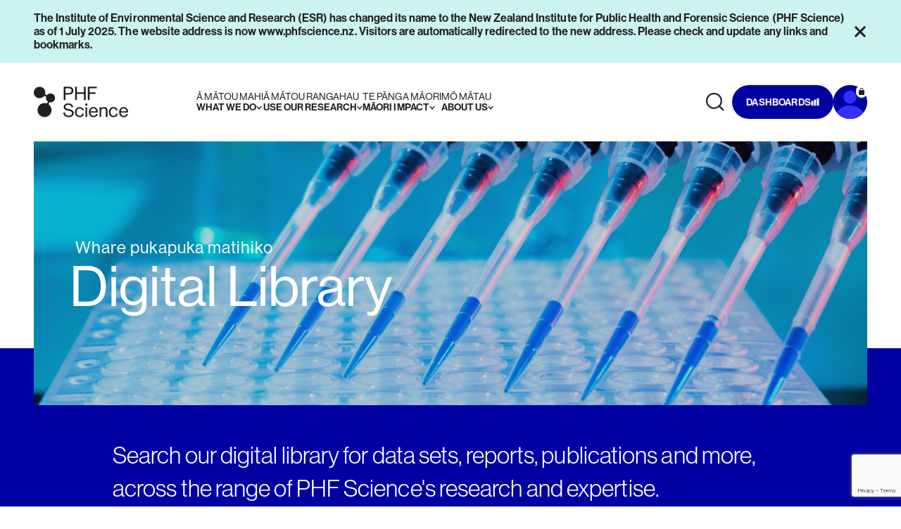

--- FILE ---
content_type: text/html; charset=utf-8
request_url: https://www.phfscience.nz/digital-library/?q=Antimicrobial%20Susceptibility%20of%20Staphylococcus%20aureus&expertise=Public%20health&focusArea%5B0%5D=Public%20health%20%3E%20Health%20intelligence%20and%20disease%20surveillance&topic%5B0%5D=Public%20health%20%3E%20Health%20intelligence%20and%20disease%20surveillance%20%3E%20Antimicrobial%20Resistance%20%28AMR%29&researchType%5B0%5D=reportItem
body_size: 132285
content:


<!doctype html>

<html lang="en">
  <head>
    <meta charset="UTF-8" />
    <meta http-equiv="X-UA-Compatible" content="IE=edge" />
    <meta name="viewport" content="width=device-width, initial-scale=1.0" />
    <link rel="stylesheet" href="https://use.typekit.net/ekj3pbv.css">
    
    
<title>Digital library</title>
<link rel="apple-touch-icon" sizes="180x180" href="/favicon/apple-touch-icon.png">
<link rel="icon" type="image/png" sizes="32x32" href="/favicon/favicon-32x32.png">
<link rel="icon" type="image/png" sizes="16x16" href="/favicon/favicon-16x16.png">
<link rel="manifest" href="/favicon/site.webmanifest">
<link rel="mask-icon" color="#5bbad5" href="/favicon/safari-pinned-tab.svg">
<meta name="msapplication-TileColor" content="#da532c">
<meta name="theme-color" content="#ffffff">


<meta name="title" content="Digital library">
<meta name="keywords">

<meta property="og:locale" content="en_NZ">
<meta property="og:image" />
<meta property="og:title" content="Digital library" />


<meta property="og:url" content="https://www.phfscience.nz/digital-library/" />



    

    
        <script async defer type="module" src="/dist/assets/app-02f71842.js"></script>
        <link rel="stylesheet" href="/dist/assets/main-157954ba.css" />
    

    
        <script async src="https://www.googletagmanager.com/gtag/js?id=G-X02WV17FB4"></script> <script>window.dataLayer = window.dataLayer || []; function gtag() { dataLayer.push(arguments); } gtag('js', new Date()); gtag('config', 'G-X02WV17FB4');</script>
    
  </head>
  <body class="min-h-screen relative text-black bg-white font-grotesk" x-effect="
      const scrollLock = (overlay || mFilters);
      if (scrollLock) {
        $store.scrollPosition = window.scrollY;
        
        $el.classList.add('overflow-y-scroll');
        $el.classList.add('top-0');
        $el.classList.add('inset-x-0');
        $el.classList.add('!fixed');

        $el.style.top = -$store.scrollPosition + 'px';
        $store.hasOpenedFilters = true;
      }      
      else if ($store.hasOpenedFilters) {
        $el.classList.remove('overflow-y-scroll');
        $el.classList.remove('top-0');
        $el.classList.remove('inset-x-0');
        $el.classList.remove('!fixed');
        
        $el.style.top = 0;
        
        window.scrollTo({
          top: $store.scrollPosition,
          behavior: 'instant',
        });
      }
    " x-init="
      if (!window.location.hash) {
        return;
      }

      const anchor = document.querySelector(window.location.hash);
      if (anchor)
      {
        anchor.scrollIntoView();
        $store.scrollPosition = anchor.getBoundingClientRect().top + window.scrollY;
      }
    " :style="{ display: loaded ? 'block' : 'none' }" x-data="data, navLinks = [{label:&quot;&#x100; m&#x101;tou mahi&quot;,labelEn:&quot;What we do&quot;,screen1:[{label:&quot;Expertise&quot;,url:null,screen2:[{label:&quot;Infectious disease&quot;,url:&quot;/expertise/infectious-disease/&quot;,screen3:[{label:&quot;Infectious disease intelligence &amp; surveillance&quot;,url:&quot;/expertise/infectious-disease/infectious-disease-intelligence-surveillance/&quot;},{label:&quot;Pandemic preparedness&quot;,url:&quot;/expertise/infectious-disease/pandemic-preparedness/&quot;},{label:&quot;Antimicrobial resistance&quot;,url:&quot;/expertise/infectious-disease/antimicrobial-resistance/&quot;},{label:&quot;Wastewater epidemiology&quot;,url:&quot;/expertise/infectious-disease/wastewater-epidemiology/&quot;},{label:&quot;Reducing drug harm&quot;,url:&quot;/expertise/testing-analysis-services/#Toxicology&quot;},{label:&quot;Precision health&quot;,url:&quot;/expertise/infectious-disease/precision-health/&quot;},{label:&quot;Wellkiwis and SHIVERS influenza research&quot;,url:&quot;/news-publications/shivers-wellkiwis-influenza-research/&quot;},{label:&quot;Health information systems&quot;,url:&quot;/expertise/infectious-disease/health-information-systems/&quot;},{label:&quot;Risk assessment&quot;,url:&quot;/expertise/specialist-services/#Riskassessments&quot;},{label:&quot;Climate change, health &amp; wellbeing&quot;,url:&quot;/expertise/climate-change-health-wellbeing/&quot;},{label:&quot;Social systems&quot;,url:&quot;/expertise/specialist-services/social-systems/&quot;}],screen4:[{label:&quot;Read our reports&quot;,url:&quot;/digital-library/?sortBy=DateLatest&amp;expertise=Public%20health&amp;focusArea%5B0%5D=Public%20health%20&gt;%20Health%20intelligence%20and%20disease%20surveillance&quot;},{label:&quot;Laboratory test catalogue&quot;,url:&quot;/laboratory-test-catalogue/?q=expertise=Public%20health&amp;focusArea%5B0%5D=Public%20health%20&gt;%20Health%20intelligence%20and%20disease%20surveillance&quot;},{label:&quot;How to report a notifiable disease&quot;,url:&quot;/expertise/infectious-disease/infectious-disease-intelligence-surveillance/#Howtoreportanotifiabledisease&quot;}]},{label:&quot;Water &amp; environment&quot;,url:&quot;/expertise/water-environment/&quot;,screen3:[{label:&quot;Groundwater science&quot;,url:&quot;/expertise/water-environment/groundwater-science/&quot;},{label:&quot;Biowaste science&quot;,url:&quot;/expertise/water-environment/biowaste-science/&quot;},{label:&quot;Water quality &amp; sanitation&quot;,url:&quot;/expertise/water-environment/water-quality-sanitation/&quot;},{label:&quot;Microplastics&quot;,url:&quot;/expertise/water-environment/microplastics/&quot;},{label:&quot;Wastewater epidemiology&quot;,url:&quot;/expertise/infectious-disease/wastewater-epidemiology/&quot;},{label:&quot;He Wai M&#x101;puna&quot;,url:&quot;/maori-impact-research-programmes/#HeWaiMpuna&quot;},{label:&quot;ESR in the Pacific&quot;,url:&quot;/expertise/climate-change-health-wellbeing/phf-science-in-the-pacific/&quot;},{label:&quot;Social systems&quot;,url:&quot;/expertise/specialist-services/social-systems/&quot;},{label:&quot;Risk assessment&quot;,url:&quot;/expertise/specialist-services/#Riskassessments&quot;}],screen4:[]},{label:&quot;Forensic science&quot;,url:&quot;/expertise/forensic-science/&quot;,screen3:[{label:&quot;Forensic scene investigations&quot;,url:&quot;/expertise/forensic-science/forensic-scene-investigations/&quot;},{label:&quot;Bloodstain pattern analysis&quot;,url:&quot;/expertise/forensic-science/#Specialistservices&quot;},{label:&quot;DNA profiling&quot;,url:&quot;/expertise/forensic-science/dna-profiling/&quot;},{label:&quot;Social systems&quot;,url:&quot;/expertise/specialist-services/social-systems/&quot;}],screen4:[]},{label:&quot;Food &amp; product safety&quot;,url:&quot;/expertise/food-product-safety/&quot;,screen3:[{label:&quot;Food investigations&quot;,url:&quot;/expertise/food-product-safety/#Foodinvestigations&quot;},{label:&quot;Food testing&quot;,url:&quot;/expertise/food-product-safety/#Foodtesting&quot;},{label:&quot;Pharmaceutical testing&quot;,url:&quot;/expertise/food-product-safety/#Pharmaceuticaltesting&quot;},{label:&quot;Natural health product testing&quot;,url:&quot;/expertise/food-product-safety/#Naturalhealthproducttesting&quot;},{label:&quot;Risk assessment&quot;,url:&quot;/expertise/specialist-services/#Riskassessments&quot;}],screen4:[]},{label:&quot;Genomics&quot;,url:&quot;/expertise/genomics/&quot;,screen3:[{label:&quot;Microbial genomics&quot;,url:&quot;/expertise/genomics/#MicrobialGenomics&quot;},{label:&quot;Human genomics&quot;,url:&quot;/expertise/genomics/#HumanGenomics&quot;},{label:&quot;Genomics Aotearoa Consortia&quot;,url:&quot;/expertise/genomics/#GenomicsAotearoaConsortia&quot;},{label:&quot;Specialist Services&quot;,url:&quot;/expertise/genomics/genomics-specialised-solutions/&quot;}],screen4:[{label:&quot;Genomics Specialised Solutions&quot;,url:&quot;/expertise/genomics/genomics-specialised-solutions/&quot;}]},{label:&quot;Radiation science&quot;,url:&quot;/expertise/radiation-science/&quot;,screen3:[{label:&quot;Radiation safety&quot;,url:&quot;/expertise/radiation-science/#Radiationsafety&quot;},{label:&quot;Environmental radioactivity&quot;,url:&quot;/expertise/radiation-science/#Environmentalradioactivity&quot;}],screen4:[]},{label:&quot;Climate change, health &amp; wellbeing&quot;,url:&quot;/expertise/climate-change-health-wellbeing/&quot;,screen3:[{label:&quot;PHF Science in the Pacific&quot;,url:&quot;/expertise/climate-change-health-wellbeing/phf-science-in-the-pacific/&quot;},{label:&quot;Health systems &amp; adaptation&quot;,url:&quot;/expertise/climate-change-health-wellbeing/#Healthsystemsadaptation&quot;},{label:&quot;Environmental health risks&quot;,url:&quot;/expertise/climate-change-health-wellbeing/#Environmentalhealthrisks&quot;},{label:&quot;Sustainability &amp; circular economy&quot;,url:&quot;/expertise/climate-change-health-wellbeing/#Sustainabilitycirculareconomy&quot;},{label:&quot;Groundwater management&quot;,url:&quot;/expertise/water-environment/groundwater-science/#Groundwatermanagement&quot;},{label:&quot;Infectious disease intelligence &amp; surveillance&quot;,url:&quot;/expertise/infectious-disease/infectious-disease-intelligence-surveillance/&quot;},{label:&quot;Data science &amp; AI&quot;,url:&quot;/expertise/data-science-ai/&quot;}],screen4:[]},{label:&quot;Data science and AI&quot;,url:&quot;/expertise/data-science-ai/&quot;,screen3:[{label:&quot;Digital twin: AI-powered simulation of New Zealand&quot;,url:&quot;/expertise/data-science-ai/digital-twin/&quot;}],screen4:[]},{label:&quot;Reducing drug harm&quot;,url:&quot;/expertise/reducing-drug-harm/&quot;,screen3:[{label:&quot;Drug checking services&quot;,url:&quot;/expertise/reducing-drug-harm/drug-checking-services/&quot;}],screen4:[]}]},{label:&quot;Testing &amp; analysis&quot;,url:null,screen2:[{label:&quot;Testing &amp; analysis services overview&quot;,url:&quot;/expertise/testing-analysis-services/&quot;,screen3:[{label:&quot;Genomics&quot;,url:&quot;/expertise/testing-analysis-services/#Genomics&quot;},{label:&quot;Water &amp; environment&quot;,url:&quot;/expertise/testing-analysis-services/#WaterEnvironment&quot;},{label:&quot;Public health&quot;,url:&quot;/expertise/testing-analysis-services/#Publichealth&quot;},{label:&quot;Food &amp; product safety&quot;,url:&quot;/expertise/testing-analysis-services/#Foodproductsafety&quot;},{label:&quot;Radiation science&quot;,url:&quot;/expertise/testing-analysis-services/#Radiationscience&quot;},{label:&quot;Toxicology&quot;,url:&quot;/expertise/testing-analysis-services/#Toxicology&quot;}],screen4:[{label:&quot;Genomics Specialised Solutions&quot;,url:&quot;/expertise/genomics/genomics-specialised-solutions/&quot;}]},{label:&quot;Laboratory test catalogue&quot;,url:&quot;/laboratory-test-catalogue/&quot;,screen3:[],screen4:[{label:&quot;Single human source specimen form&quot;,url:&quot;/laboratory-test-catalogue/single-human-source-specimen-test-request-form/&quot;},{label:&quot;Hemp Testing&quot;,url:&quot;/laboratory-test-catalogue/hemp-testing/&quot;}]},{label:&quot;About our laboratories&quot;,url:&quot;/about-our-laboratories/&quot;,screen3:null,screen4:null},{label:&quot;Quality assurance&quot;,url:&quot;/about-us/quality-assurance/&quot;,screen3:null,screen4:null}]},{label:&quot;Specialist services&quot;,url:null,screen2:[{label:&quot;Specialist &amp; consultancy services&quot;,url:&quot;/expertise/specialist-services/&quot;,screen3:[{label:&quot;Public health&quot;,url:&quot;/expertise/infectious-disease/#Specialistservices&quot;},{label:&quot;Genomics Specialised Solutions&quot;,url:&quot;/expertise/genomics/genomics-specialised-solutions/#Specialistservices&quot;},{label:&quot;Water &amp; environment&quot;,url:&quot;/expertise/water-environment/#Specialistservices&quot;},{label:&quot;Forensic science&quot;,url:&quot;/expertise/forensic-science/#Specialistservices&quot;},{label:&quot;Food &amp; product safety&quot;,url:&quot;/expertise/food-product-safety/#Specialistservices&quot;},{label:&quot;Radiation science&quot;,url:&quot;/expertise/radiation-science/#Specialistservices&quot;},{label:&quot;Climate change, health &amp; wellbeing&quot;,url:&quot;/expertise/climate-change-health-wellbeing/#Specialistservices&quot;},{label:&quot;Data science &amp; AI&quot;,url:&quot;/expertise/data-science-ai/#Specialistservices&quot;}],screen4:[]},{label:&quot;Research services&quot;,url:&quot;/expertise/specialist-services/#Researchservices&quot;,screen3:null,screen4:null},{label:&quot;Risk assessment&quot;,url:&quot;/expertise/specialist-services/#Riskassessments&quot;,screen3:null,screen4:null},{label:&quot;Advice &amp; training&quot;,url:&quot;/expertise/specialist-services/#Advicetraining&quot;,screen3:null,screen4:null},{label:&quot;Social systems&quot;,url:&quot;/expertise/specialist-services/social-systems/&quot;,screen3:null,screen4:null},{label:&quot;Specialist technology&quot;,url:&quot;/expertise/specialist-services/#Specialisttechnology&quot;,screen3:null,screen4:null},{label:&quot;Research case studies&quot;,url:&quot;/expertise/specialist-services/#Examplesofourwork&quot;,screen3:null,screen4:null},{label:&quot;Data, AI &amp; informatics&quot;,url:&quot;/expertise/specialist-services/#DataAIandInformatics&quot;,screen3:null,screen4:null}]},{label:&quot;Products&quot;,url:null,screen2:[{label:&quot;Lumi&#x2122; Drug Scan&quot;,url:&quot;/products/#LumiDrugScan&quot;,screen3:null,screen4:null},{label:&quot;STRmix&#x2122;&quot;,url:&quot;/products/#STRmix&quot;,screen3:null,screen4:null}]}]},{label:&quot;&#x100; m&#x101;tou rangahau&quot;,labelEn:&quot;Use our research &quot;,info:{heading:&quot;Use our research, \u2028insights &amp; resources&quot;,desc:&quot;Our intelligence hub hosts all our information, from disease surveillance dashboards to environmental risk assessments. Explore and use PHF Science&#x2019;s research, insights, tools and resources to make a difference for Aotearoa New Zealand.&quot;},screen2:[{label:&quot;Digital library&quot;,url:&quot;/digital-library/&quot;,screen3:[{label:&quot;Dashboards&quot;,url:&quot;/digital-library/?researchType%5B0%5D=dashboardItem&quot;},{label:&quot;Reports&quot;,url:&quot;/digital-library/?researchType%5B0%5D=reportItem&quot;},{label:&quot;Environmental health reports&quot;,url:&quot;/digital-library/?/?expertise=Climate%20change%2C%20health%20%26%20wellbeing&amp;focusArea%5B0%5D=Climate%20change%2C%20health%20%26%20wellbeing%20&gt;%20Environmental%20health%20risks&amp;topic%5B0%5D=Climate%20change%2C%20health%20%26%20wellbeing%20&gt;%20Environmental%20health%20risks%20&gt;%20Environmental%20health%20reports&quot;},{label:&quot;Risk assessments&quot;,url:&quot;/digital-library/?researchType%5B0%5D=riskAssessmentItem&quot;},{label:&quot;Published research&quot;,url:&quot;/digital-library/?researchType%5B0%5D=publishedResearchItem&quot;},{label:&quot;Conference posters&quot;,url:&quot;/digital-library/?researchType%5B0%5D=conferencePosterItem&quot;},{label:&quot;Isolates summary&quot;,url:&quot;/digital-library/?researchType%5B0%5D=isolatesSummaryItem&quot;}],screen4:[{label:&quot;COVID-19 genomics insights dashboards&quot;,url:&quot;/digital-library/?q=COVID-19%20genomics%20insights&amp;researchType%5B0%5D=reportItem&quot;}]},{label:&quot;Meth Calculator&quot;,url:&quot;/methamphetamine-calculator/&quot;,screen3:null,screen4:null},{label:&quot;NZRM Culture Collection&quot;,url:&quot;/nzrm-culture-collection/&quot;,screen3:null,screen4:null},{label:&quot;Microbial Risk Assessment (MRA) tool&quot;,url:&quot;/expertise/water-environment/#Specialistservices&quot;,screen3:null,screen4:null},{label:null,url:null,screen3:null,screen4:null}]},{label:&quot;Te P&#x101;nga M&#x101;ori&quot;,labelEn:&quot;M&#x101;ori impact&quot;,info:{heading:&quot;M&#x101;ori impact&quot;,desc:&quot;PHF Science is working to actively co-design with M&#x101;ori in research, science and innovation to improve M&#x101;ori economic, social and wellbeing outcomes and impacts.&quot;},screen2:[{label:&quot;Growing our impact with M&#x101;ori&quot;,url:&quot;/growing-our-impact-with-maori/&quot;,screen3:null,screen4:null},{label:&quot;M&#x101;ori Impact Research Programmes&quot;,url:&quot;/maori-impact-research-programmes/&quot;,screen3:[{label:&quot;He Wai M&#x101;puna&quot;,url:&quot;/maori-impact-research-programmes/#HeWaiMpuna&quot;},{label:&quot;Te H&#x101;pai &#x14C;&quot;,url:&quot;/maori-impact-research-programmes/#TeHpai&quot;},{label:&quot;He &#x14C; Uta, He &#x14C; Tai&quot;,url:&quot;/maori-impact-research-programmes/#HeUtaHeTai&quot;}],screen4:[]}]},{label:&quot;M&#x14D; M&#x101;tau&quot;,labelEn:&quot;About us &quot;,info:{heading:&quot;About us&quot;,desc:&quot;PHF Science is a New Zealand Government owned research organisation that plays a critical national role in public health and forensics, and is a key contributor to environment and biosecurity outcomes.&quot;},screen2:[{label:&quot;About us&quot;,url:&quot;/about-us/&quot;,screen3:[{label:&quot;Our people&quot;,url:&quot;/staff-profiles/&quot;},{label:&quot;Partner with us&quot;,url:&quot;/about-us/partner-with-us/&quot;},{label:&quot;Quality assurance&quot;,url:&quot;/about-us/quality-assurance/&quot;}],screen4:[]},{label:&quot;News &amp; publications&quot;,url:&quot;/news-publications/&quot;,screen3:null,screen4:null},{label:&quot;PHF Science Charitable Solutions&quot;,url:&quot;/about-us/phf-science-charitable-solutions/&quot;,screen3:null,screen4:null},{label:&quot;Careers&quot;,url:&quot;/about-us/careers/&quot;,screen3:null,screen4:null},{label:&quot;Contact us&quot;,url:&quot;/contact-us/&quot;,screen3:null,screen4:null}]}]" style="display: none" algolia-index="prod_esr" algolia-query-suggestions="prod_esr_query_suggestions" algolia-latest="prod_esr_latest" algolia-oldest="prod_esr_oldest" algolia-title-asc="prod_esr_title_asc" algolia-title-desc="prod_esr_title_desc" algolia-id="EE0122B7GY" algolia-key="f3ef6ec1de6772c7e5b79dc900f535fd">
    

<header
	class="w-full z-50 fixed top-0 inset-x-0 transition-all duration-500  header-white"
  x-ref="header"
  x-effect="
    if (overlay === '') {
      await $nextTick();
      screenOne = '';
      screenTwo = '';
      screenThree = '';
      screenFour = '';
      info = null
    }

    if (overlay === 'search') {
      window.dispatchEvent(new CustomEvent('animate-navsearch-placeholder'));
    }
    "
  :class="[
    (overlay === 'dashboard' || overlay === 'menu') && 'xl:bg-primary-600 xl:!text-white text-black bg-white',
    overlay === 'search' && '!text-white',
    overlay === 'megamenu' && '!text-black'
  ]"
  @update-scrolled="$store.hasScrolled=event.detail"
>
	



 <div
	x-show="alert"
	x-ref="alert"
	x-cloak
	id="alert"
	class="outer-container bg-sea-100 text-black relative z-50"
	x-init="if (alertText === 'The Institute of Environmental Science and Research (ESR) has changed its name to the New Zealand Institute for Public Health and Forensic Science (PHF Science) as of 1 July 2025. The website address is now www.phfscience.nz. Visitors are automatically redirected to the new address. Please check and update any links and bookmarks.   ') { alert = false } else { alert = true } alertHeight = $refs.alert.offsetHeight;"
    x-on:mouseover="if (overlay !== 'search') overlay=''"
	x-on:resize.window="if (alert) {alertHeight = $refs.alert.offsetHeight;} else {alertHeight = 0;}"
>
	<div
		class="inner-container flex items-start justify-between gap-4 py-4 lg:items-center"
	>
		<div class="flex flex-1 flex-col items-start gap-4 lg:flex-row lg:items-center lg:justify-start">
			<p class="font-grotesk text-sh2 md:text-sh1-m min-w-0">
				The Institute of Environmental Science and Research (ESR) has changed its name to the New Zealand Institute for Public Health and Forensic Science (PHF Science) as of 1 July 2025. The website address is now www.phfscience.nz. Visitors are automatically redirected to the new address. Please check and update any links and bookmarks.   
			</p>
		</div>
		<button
			@click="alert = false, setAlertText('The Institute of Environmental Science and Research (ESR) has changed its name to the New Zealand Institute for Public Health and Forensic Science (PHF Science) as of 1 July 2025. The website address is now www.phfscience.nz. Visitors are automatically redirected to the new address. Please check and update any links and bookmarks.   '), alertText = 'The Institute of Environmental Science and Research (ESR) has changed its name to the New Zealand Institute for Public Health and Forensic Science (PHF Science) as of 1 July 2025. The website address is now www.phfscience.nz. Visitors are automatically redirected to the new address. Please check and update any links and bookmarks.   '"
			class="shrink-0"
		>
			<span icon="close" class="h-5 w-5"></span>
		</button>
	</div>
</div>

	<nav
    class="outer-container relative z-50"
  >
    <div class="inner-container flex h-20 items-center justify-between gap-8 xl:h-28">
      <a
        href="/"
        class="shrink-0"
        :class="[
          overlay === 'menu' && 'opacity-0 pointer-events-none hidden',
          overlay === 'search' && 'max-xl:hidden max-xl:invisible',
          overlay === 'dashboard' && 'hidden xl:block'
        ]"
        x-on:mouseover="overlay=''"
      >
        <div class="max-xl:invisible max-xl:hidden">
          <span icon="logoPHR" class="h-16 object-contain object-left"></span>
        </div>
        <div class="xl:invisible xl:hidden">
          <div
            icon="logoPHR"
            class="h-full object-cover object-left"
          ></div>
        </div>
      </a>
      <div
        x-show="overlay === 'menu' && !screenTwo && !screenThree"
        class="w-[calc(100%-3rem)] text-black"
      >
        <button class="relative w-full h-8 text-left" @click="overlay='search'">
          <span class="absolute left-0 top-1/2 -translate-y-1/2">
            <span icon="search" class="h-8 w-8"></span>
          </span>
          <span class="pl-10 text-b3-r text-white/48">
            Search our site...
          </span>
        </button>
      </div>
      <button
        class="flex items-center gap-0.5 xl:invisible xl:hidden text-black"
        @click="screenThree ? screenThree = '' : screenTwo ? screenTwo = '' : ''"
        x-show="overlay === 'menu' && (screenTwo || screenThree)"
      >
        <span icon="chevron-left" class="h-4 w-4 object-left"></span>
        <span class="caption font-bold uppercase">
          Back to
          <span
            x-show="overlay === 'menu'"
            x-text="screenThree ? screenTwoLabel : screenTwo ? screenOneLabel : ''"
          >
          </span>
        </span>
      </button>
      <button
        class="flex items-center gap-0.5 xl:invisible xl:hidden"
        :class="overlay === 'menu' || overlay === 'dashboard' ? 'text-black' : overlay === 'search' ? 'text-white' : ''"
        @click="overlay = 'menu'"
        x-show="(overlay === 'search' || overlay === 'dashboard')"
      >
        <span icon="chevron-left" class="h-4 w-4 object-left"></span>
        <span class="caption font-bold uppercase"> Back to menu </span>
      </button>
      <div
        class="ml-24 flex h-28 items-center gap-x-9 max-xl:invisible max-xl:hidden"
        :class="overlay === 'search' ? 'opacity-0 pointer-events-none' : ''"
      >
        <template x-for="(link, index) in navLinks">
          <button
            @mouseover="overlay = 'megamenu', link.info ? (info = link.info, screenTwo = link.screen2) : (screenOne = link.screen1, info = null, screenTwo = null), screenThree = '', screenFour = '', activeNav = index"
            class=""
          >
            <h6 class="flex flex-col items-start uppercase text-sh2-m font-grotesk">
              <span class="font-medium" x-text="link.label"></span>
              <span class="flex items-center gap-1.5 font-bold">
                <span class="font-semibold" x-text="link.labelEn"></span>
                <svg class="transition-transform duration-200" :class="overlay && activeNav === index && 'rotate-180'" width="8" height="5" viewBox="0 0 8 5" fill="none" xmlns="http://www.w3.org/2000/svg">
                  <path d="M4 5L0 0H1.78891L4 2.76386L6.21109 0H8L4 5Z" fill="currentColor"/>
                </svg>
              </span>
            </h6>
          </button>
        </template>
      </div>
      <div class="grow h-28 max-xl:invisible max-xl:hidden" x-on:mouseover="if (overlay !== 'search' && overlay !== 'dashboard') overlay=''"></div>
      <div class="flex items-center gap-6 py-8 max-xl:invisible max-xl:hidden" x-on:mouseover="if (overlay !== 'search' && overlay !== 'dashboard') overlay=''">
        <button
          class="btn-icon relative"
          :class="
              (overlay === 'dashboard' || overlay === 'menu') 
                ? 'btn-transparent'
                : overlay === 'search'
                ? 'text-white bg-transparent' 
                : overlay === 'megamenu'
                ? 'btn-transparent to-black'
                : $store.hasScrolled
                ? 'btn-transparent to-black'
                : 'btn-transparent to-black'
              "
          x-on:mouseover="if (overlay !== 'search') overlay=''"
          @click="if (overlay !== 'search') { overlay = 'search'; } else { overlay=''; }"
        >
          <div class="relative grid h-8 w-8 place-items-center">
            <span
              class="absolute inset-0 h-full w-full"
              x-show="overlay !== 'search'"
            >
              <span icon="search" class="h-8 w-8"></span>
            </span>
            <span
              class="absolute inset-0 h-full w-full flex justify-center items-center"
              x-show="overlay === 'search'"
            >
              <span icon="close" class="h-[18px] w-[18px]"></span>
            </span>
            <span
              x-show="overlay === 'search'"
              class="absolute left-full top-1/2 -ml-2 -translate-y-1/2 pl-2 max-xl:invisible max-xl:hidden"
            >
              <span class="copy-sm font-bold uppercase"> close </span>
            </span>
          </div>
        </button>
        <button
          @click="if (overlay === 'dashboard') {overlay=''} else {overlay = 'dashboard'}"
          class="btn btn-solid text-white hover:bg-white hover:text-black"
          :class="
            overlay === 'search' 
              ? 'opacity-0 pointer-events-none'
              : overlay === 'dashboard'
              ? 'bg-primary-400'
              : $store.hasScrolled
              ? 'bg-primary-700 to-black'
              : 'bg-primary-700 to-black'
            "
          x-on:mouseover="if (overlay !== 'dashboard') overlay=''"
        >
          <span>dashboards</span>
          <span icon="bars" class="h-3 w-3"></span>
        </button>
          <a href="https://ngakete.esr.cri.nz/"
             class="btn-icon relative group text-white hover::bg-white"
             :class="
            overlay === 'search' 
              ? 'opacity-0 pointer-events-none' 
              : overlay === 'dashboard'
              ? 'bg-primary-700'
              : $store.hasScrolled
              ? 'bg-primary-700 to-white'
              : 'bg-primary-700 to-black'
            "
             x-on:mouseover="if (overlay !== 'account') overlay=''">
            <span icon="personPHR" 
                  class="absolute left-[55%] top-1/2 -translate-x-1/2 -translate-y-1/2 [&_rect]:fill-primary-700 [&_g_path]:fill-primary-400 [&_g_path]:stroke-primary-400 group-hover:[&_rect]:fill-white group-hover:[&_g_path]:fill-black group-hover:[&_g_path]:stroke-black"
                  :class="
              overlay === 'dashboard' && '[&_rect]:fill-primary-700' 
"
                  ></span>
          <div class="absolute right-0 top-0 p-1 bg-white text-black group-hover:text-white group-hover:bg-primary-700 group-hover:[&_path]:fill-white rounded-full">
            <span icon="lock" ></span>
          </div>
          </a>
      </div>
      <button 
        class="shrink-0 xl:invisible xl:hidden"
        :class="[
          overlay === 'menu' && '!text-black',
          (overlay === 'search' || overlay === 'dashboard') && '!text-white',
          (overlay === 'menu' || overlay === 'search' || overlay === 'dashboard') && 'transition-colors duration-300'
        ]"
        >
        <div class="relative grid h-8 w-8 place-items-center">
          <span
            @click="overlay = 'menu'"
            class="absolute inset-0 h-full w-full"
            x-show="overlay === ''"
            x-transition.opacity.300
          >
            <span icon="menu" class="h-8 w-8"></span>
          </span>
          <span
            @click="overlay='', screenOne = '', screenTwo = '', screenThree = '', screenFour = '', screenOneLabel = '', screenTwoLabel = '', screenThreeLabel = ''"
            class="absolute inset-0 h-full w-full"
            x-show="overlay === 'menu' || overlay === 'dashboard' || overlay === 'search'"
            x-transition.opacity.300
          >
            <span icon="close" class="h-8 w-8"></span>
          </span>
        </div>
      </button>
    </div>
  </nav>
	<div
   class="fixed inset-0 z-40 h-screen w-full bg-white text-black transition-all duration-500 xl:invisible xl:hidden opacity-0 invisible pointer-events-none"
   :class="[overlay === 'menu' || overlay === 'dashboard' ? 'max-xl:opacity-100 max-xl:visible max-xl:pointer-events-auto' : '', (screenTwo || screenThree) && '!bg-primary-100']"
   :style="alert && {paddingTop: `${alertHeight}px`}"
>
   <div class="header-padding bg-white"></div>
   <section class="h-full w-full">
      <article class="relative h-full">
      <!-- Screen 1 -->
      <article
         class="outer-container absolute inset-0 flex h-full w-full flex-col items-stretch overflow-y-auto transition-all duration-300"
         :class="(screenTwo || screenThree) && '-translate-x-full opacity-0 pointer-events-none invisible'"
         :style="{paddingBottom: `${$refs.header.offsetHeight}px`}"
      >
         <!-- Top CTA -->
         <div class="flex items-center gap-6 py-2">
            <!-- Dashboard -->
            <button
            @click="overlay = 'dashboard'"
            class="btn btn-solid bg-primary-600 text-white"
            >
            <span>dashboards</span>
            <span icon="bars" class="h-3 w-3"></span>
            </button>
            <!-- Account -->
            <div class="relative">
               <a href="https://ngakete.esr.cri.nz/"
                  class="btn-icon bg-primary-600 relative overflow-hidden"
               >
                  <span icon="personPHR" class="absolute left-[54%] top-1/2 -translate-x-1/2 -translate-y-1/2 [&_rect]:fill-primary-700 [&_path]:fill-primary-400 [&_path]:stroke-primary-400"></span>
               </a>
               <div class="absolute right-0 top-0 p-1 bg-white text-black rounded-full">
                  <span icon="lock" ></span>
               </div>
            </div>
         </div>
         <!-- Links -->
         <div class="w-full divide-y divide-primary-200 py-12">
            <template x-for="link in navLinks">
               <div 
                  class="group w-full first-of-type:!border-t-0"
                  x-data="{ open: false, height: 0 }" 
               >
                  <button
                     @click="open = !open"
                     class="text-left flex w-full items-center justify-between gap-4 py-4 group-first:pt-0"
                  >
                     <h6 class=" flex flex-col items-start uppercase">
                     <span class="text-sh1-m font-medium" x-text="link.label"></span>
                     <span class=" text-sh1-m font-semibold" x-text="link.labelEn"></span>
                     </h6>
                     <span
                        :class="open ? '-rotate-180' : ''"
                        class="transition-all duration-300"
                     >
                     <svg
                        viewBox="0 0 16 5"
                        fill="none"
                        xmlns="http://www.w3.org/2000/svg"
                        class="h-4 w-4"
                     >
                        <path
                           d="M8 5L4 0H5.78891L8 2.76386L10.2111 0H12L8 5Z"
                           fill="currentColor"
                        />
                     </svg>
                     </span>
                  </button>
                  <!-- Link List -->
                  <div
                     class="w-full overflow-hidden transition-all duration-500 max-h-0"
                     :class="open ? '' : 'pointer-events-none -translate-y-2 opacity-0'"
                     :style="{ maxHeight: height + 'px' }"
                     x-on:resize.window="if (open) {height = $el.scrollHeight;} else {height = 0;}"
                     x-effect="if (open) {height = $el.scrollHeight;} else {height = 0;}"
                  >
                     <div class="flex w-full flex-col gap-6 pb-4 pt-2">
                     <template x-if="link.info">
                        <div class="w-full">
                           <div class="font-grotesk-text text-xs leading-[140%] tracking-[0.0025em] opacity-60">
                              <h6 class="font-medium" x-text="link.info.heading"></h6>
                              <p 
                                 class="font-normal"
                                 x-text="link.info.desc"
                              >
                              </p>
                           </div>
                           <div class="mt-4 flex w-full flex-col gap-6">
                           <template x-for="link1 in link.screen2">
                              <div class="w-full">
                                 <template x-if="link1.screen3">
                                    <button
                                       @click="screenOneLabel = link.labelEn, screenTwoLabel = link1.label, screenTwo = link1.screen3"
                                       :class="screenTwo === link1.screen3 && 'active'"
                                       x-text="link1.label"
                                       class="nav-link arrow"
                                    ></button>
                                 </template>
                                 <template x-if="!link1.screen3">
                                    <a
                                       @click="overlay=''"
                                       :href="link1.url"
                                       class="nav-link"
                                       x-text="link1.label"
                                    >
                                    </a>
                                 </template>
                              </div>
                           </template>
                           </div>
                        </div>
                     </template>
                     <template x-if="!link.info">
                        <template x-for="link1 in link.screen1">
                           <div class="w-full">
                           <template x-if="link1.screen2">
                              <button
                                 @click="screenOneLabel = link.labelEn, screenTwoLabel = link1.label, screenTwo = link1.screen2"
                                 :class="screenTwo === link1.screen2 && 'active'"
                                 x-text="link1.label"
                                 class="nav-link arrow"
                              ></button>
                           </template>
                           <template x-if="link1.screen2 === null">
                              <a
                                 @click="overlay=''"
                                 :href="link.url"
                                 class="nav-link"
                                 x-text="link.label"
                              >
                              </a>
                           </template>
                           </div>
                        </template>
                     </template>
                     </div>
                  </div>
               </div>
            </template>
         </div>
      </article>
      <!-- Screen 2 -->
      <article
         class="outer-container absolute inset-y-0 left-full flex h-full w-full flex-col items-stretch overflow-y-auto transition-all duration-300"
         :class="screenThree ? '-translate-x-[200%] opacity-0 pointer-events-none' : screenTwo ? '-translate-x-full opacity-100' : 'opacity-0 pointer-events-none invisible'"
         :style="{paddingBottom: `${$refs.header.offsetHeight}px`}"
      >
         <div
            class="flex flex-col items-stretch divide-y divide-primary-200 py-6"
         >
            <template x-for="link in screenTwo">
            <div class="w-full first-of-type:!border-t-0">
               <template x-if="link.screen3">
                  <button
                     @click="screenThreeLabel = link.label, screenThreeUrl = link.url, screenThree = link.screen3, screenFour = link.screen4"
                     x-text="link.label"
                     class="nav-link py-6 arrow"
                  ></button>
               </template>
               <template x-if="!link.screen3">
                  <a
                     @click="overlay=''"
                     :href="link.url"
                     class="nav-link py-6"
                     x-text="link.label"
                  >
                  </a>
               </template>
            </div>
            </template>
         </div>
      </article>
      <!-- Screen 3 -->
      <article
         class="outer-container absolute left-full overflow-y-auto transition-all duration-300"
         :class="screenThree ? '-translate-x-full' : 'opacity-0 pointer-events-none invisible'"
         :style="{height: `calc(100dvh - ${alert ? alertHeight : 0}px - 80px)`}"
      >
         <div class="relative w-full min-h-full flex flex-col justify-between items-stretch">
            <div class="py-8">
               <a 
                  @click="overlay=''"
                  :href="screenThreeUrl"
                  x-text="screenThreeLabel"
                  class="font-grotesk-text text-b1-m"
               ></a>
               <div class="mt-6 flex flex-col items-start gap-6 pl-4">
               <template x-for="link in screenThree">
                  <a
                     @click="overlay=''"
                     :href="link.url"
                     class="nav-link"
                     x-text="link.label"
                  ></a>
               </template>
               </div>
            </div>
            <div class="relative">
               <div
                  class="sticky inset-x-0 bottom-0 w-full"
                  :class="screenFour === '' && 'opacity-0 invisible pointer-events-none'"
               >
                  <div class="w-full bg-primary-tint px-6 divide-y divide-black">
                     <template x-for="link in screenFour">
                        <a
                           @click="overlay=''"
                           :href="link.url"
                           class="text-sh1-l icon-animate group flex py-4 w-full items-center justify-between gap-6 first-of-type:!border-t-0"
                        >
                           <span x-text="link.label" class="block"></span>
                           <div class="h-3 w-3">
                              <svg width="15" height="15" viewBox="0 0 15 15" fill="none" xmlns="http://www.w3.org/2000/svg">
                                 <path d="M1.05469 2.05371H12.9063V13.9456M1.09498 13.9456L12.9466 2.05371" stroke="currentColor" stroke-width="2.22973"/>
                              </svg>
                           </div>
                        </a>
                     </template>
                  </div>
               </div>
            </div>
         </div>
      </article>
      </article>
   </section>
</div>
	<div
   class="fixed top-0 left-0 right-0 z-40 h-screen w-full text-black bg-white/60 backdrop-blur-md transition-all duration-500 max-xl:invisible max-xl:hidden"
   :class="overlay !== 'megamenu' && 'opacity-0 invisible pointer-events-none'"
   :style="alert && {paddingTop: `${alertHeight}px`}"
>
   <section
      class="header-padding outer-container h-[75vh] w-full bg-white pb-16"
      :class="overlay !== 'megamenu' && 'xl:-translate-y-full'"
   >
      <article
         class="inner-container h-full"
      >
      <div
         class="grid h-full w-full grid-cols-4 border-t border-primary-200"
      >
         <!-- Screen 1 -->
         <section
            class="flex h-full w-full flex-col items-start gap-y-8 overflow-y-auto border-r border-primary-200 px-12 py-12 first:pl-0 last:border-r-0 last:pr-0"
         >
            <template x-if="info">
               <div>
                  <h6 class="text-b3-r font-grotesk-text leading-[165%]" x-text="info.heading"></h6>
                  <p class="text-b1-r mt-6 opacity-60 py-1" x-text="info.desc"></p>
               </div>
            </template>
            <template x-if="!info">
               <template x-for="link in screenOne">
                  <div class="w-full py-0.5">
                     <template x-if="link.screen2">
                        <button
                           @mouseover="if (screenTwo !== link.screen2) { screenTwo = link.screen2; screenThree = ''; screenFour = ''; }"
                           :class="{ 'active': screenTwo === link.screen2, 'arrow': link.screen2?.length }"
                           x-text="link.label"
                           class="nav-link cursor-auto"
                        ></button>
                     </template>
                     <template x-if="link.screen2 === null">
                        <a
                           @click="overlay=''"
                           @mouseover="screenTwo = ''; screenThree = ''; screenFour = '';"
                           :href="link.url"
                           class="nav-link"
                           x-text="link.label"
                        >
                        </a>
                     </template>
                  </div>
               </template>
            </template>
         </section>
         <!-- Screen 2 -->
         <section
            :class="(screenTwo === '' && info === null) && 'opacity-0 invisible pointer-events-none'"
            class="flex h-full w-full flex-col items-start gap-y-4 overflow-y-auto border-r border-primary-200 px-12 py-12 first:pl-0 last:border-r-0 last:pr-0"
         >
            <template x-for="link in screenTwo">
            <div class="w-full py-1">
               <template x-if="link.screen3 && !link.url">
                  <button
                     @mouseover="screenThree = link.screen3, screenTwoLabel = link.label, screenFour = link.screen4"
                     :class="{ 'active': screenThree === link.screen3, 'arrow': link.screen3?.length }"
                     x-text="link.label"
                     class="nav-link cursor-auto"
                  ></button>
               </template>
               <template x-if="link.screen3 && link.url">
                  <a
                     @click="overlay=''"
                     @mouseover="screenThree = link.screen3, screenTwoLabel = link.label, screenFour = link.screen4"
                     :href="link.url"
                     :class="{ 'active': screenThree === link.screen3, 'arrow': link.screen3?.length }"
                     x-text="link.label"
                     class="nav-link"
                  ></a>
               </template>
               <template x-if="!link.screen3 && link.url">
                  <a 
                     @click="overlay=''"
                     @mouseover="screenThree = ''; screenFour = '';"
                     :href="link.url" 
                     class="nav-link"
                     x-text="link.label"
                  ></a>
               </template>
            </div>
            </template>
         </section>
         <!-- Screen 3 -->
         <section
            :class="screenThree === '' && 'opacity-0 invisible pointer-events-none'"
            class="flex h-full w-full flex-col items-start gap-y-4 overflow-y-auto border-r border-primary-200 px-12 py-12 first:pl-0 last:border-r-0 last:pr-0"
         >
            <div class="flex w-full flex-col gap-4">
            <template x-for="link in screenThree">
               <div class="w-full py-1">
                  <a
                     @click="overlay=''"
                     :href="link.url"
                     class="nav-link !text-sm"
                     x-text="link.label"
                  >
                  </a>
               </div>
            </template>
            </div>
         </section>
         <!-- Screen 4 -->
         <section
            :class="screenFour === '' && 'opacity-0 invisible pointer-events-none'"
            class="flex h-full w-full flex-col items-start gap-y-8 overflow-y-auto border-r border-primary-200 px-12 py-12 first:pl-0 last:border-r-0 last:pr-0"
         >
            <div class="w-full max-w-[18rem] bg-primary-100 px-6 divide-y divide-black">
            <template x-for="link in screenFour">
               <a
                  @click="overlay=''"
                  :href="link.url"
                  class="text-h6-l icon-animate group flex h-[4.5rem] items-center justify-between gap-6 first-of-type:!border-t-0"
               >
                  <span x-text="link.label"></span>
						<span class="animated-icon-wrapper">
							<span class="animated-arrow">
                        <svg
                           viewBox="0 0 19 20"
                           class="h-5 w-5 object-contain"
                           fill="none"
                           xmlns="http://www.w3.org/2000/svg"
                        >
                           <path
                              d="M1.5 2H17.4458V18M1.55421 18L17.5 2"
                              stroke="currentColor"
                              stroke-width="3"
                           />
                        </svg>
                        <svg
                           viewBox="0 0 19 20"
                           class="h-5 w-5 object-contain"
                           fill="none"
                           xmlns="http://www.w3.org/2000/svg"
                        >
                           <path
                              d="M1.5 2H17.4458V18M1.55421 18L17.5 2"
                              stroke="currentColor"
                              stroke-width="3"
                           />
                        </svg>
							</span>
						</span>
               </a>
            </template>
            </div>
         </section>
      </div>
      </article>
   </section>
   <div class="absolute inset-x-0 bottom-0 h-[25vh] -z-10" x-on:mouseover="overlay=''">
   </div>
</div>
	



<div
   :class="overlay === 'dashboard' && '!opacity-100 !pointer-events-auto'"
   class="fixed inset-0 z-40 h-full w-full bg-white/60 backdrop-blur-md transition-all duration-300 opacity-0 pointer-events-none"
   :style="alert && {paddingTop: `${alertHeight}px`}"
>
   <div class="header-padding bg-white xl:bg-primary-700"></div>
   <section
      class="h-[calc(100%_-_80px)] w-full bg-primary-700 text-white xl:h-[75vh] xl:pb-16 transition-transform duration-500 overflow-y-auto"
      :class="overlay !== 'dashboard' && 'xl:-translate-y-full'"
   >
      <article class="h-full outer-container">
         <div
            class="flex h-full w-full flex-col max-xl:overflow-y-auto xl:grid xl:grid-cols-4 xl:border-t xl:border-primary-200 inner-container"
         >
            <aside
               class="w-full pt-8 xl:border-r xl:border-primary-200 xl:pt-10 xl:pr-12"
            >
                <h5 class="text-b3-r font-grotesk-text xl:text-sh1-r xl:font-grotesk">Ng&#x101; papatohu / Dashboards</h5>
                <p class="text-b1-r font-grotesk-text mt-2 xl:mt-6 xl:py-1 xl:opacity-50">
                    Dashboards display data which users can visualise in graphs, figures and maps. PHF Science&#x27;s public health surveillance dashboards are frequently updated with the latest information on these focus topics to provide timely information at a glance. More detailed analyses can be found in our published reports.
                </p>
                <div class="relative z-0">
                        <a
                            class="btn btn-solid btn-white mt-4 xl:mt-6 w-fit"
                            href="/digital-library/?sortBy=DateLatest&amp;researchType%5B0%5D=dashboardItem"
                        >
                           <span>All dashboards</span>
                        </a>
                </div>
            </aside>
            <article
               class="col-span-3 flex h-full w-full flex-row items-start py-12 xl:pl-12"
            >
               <div
               class="grid w-full grid-cols-3 gap-2 md:grid-cols-4 xl:max-w-[46rem] 3xl:max-w-3xl"
               >
               <!-- Repeat -->
                    <a
                        href="/digital-library/invasive-pneumococcal-disease-dashboard/"
                        class="flex sm:aspect-square lottie-container w-full flex-col items-start gap-y-2 overflow-hidden rounded bg-sea-100 p-3 text-primary-700 md:gap-y-4 md:p-6 lg:px-8 lg:py-6 group"
                    >
                        <span class="lottie w-6 h-7 md:w-16 md:h-16 md:opacity-[0.35] md:group-hover:opacity-100" x-icon="Line"></span>
                        <span
                            class="font-grotesk-text leading-[110%] text-xs xl:text-sh1 !font-[450] xl:font-grotesk sm:break-normal max-[360px]:w-[70px] sm:w-auto"
                            style="overflow-wrap: break-word"
                        >
                        IPD dashboard
                        </span>
                    </a>
                    <a
                        href="/digital-library/measles-dashboard/"
                        class="flex sm:aspect-square lottie-container w-full flex-col items-start gap-y-2 overflow-hidden rounded bg-primary-100 p-3 text-primary-700 md:gap-y-4 md:p-6 lg:px-8 lg:py-6 group"
                    >
                        <span class="lottie w-6 h-7 md:w-16 md:h-16 md:opacity-[0.35] md:group-hover:opacity-100" x-icon="Bar"></span>
                        <span
                            class="font-grotesk-text leading-[110%] text-xs xl:text-sh1 !font-[450] xl:font-grotesk sm:break-normal max-[360px]:w-[70px] sm:w-auto"
                            style="overflow-wrap: break-word"
                        >
                        Measles dashboard
                        </span>
                    </a>
                    <a
                        href="/digital-library/meningococcal-disease-dashboard/"
                        class="flex sm:aspect-square lottie-container w-full flex-col items-start gap-y-2 overflow-hidden rounded bg-primary-100 p-3 text-primary-700 md:gap-y-4 md:p-6 lg:px-8 lg:py-6 group"
                    >
                        <span class="lottie w-6 h-7 md:w-16 md:h-16 md:opacity-[0.35] md:group-hover:opacity-100" x-icon="Bar"></span>
                        <span
                            class="font-grotesk-text leading-[110%] text-xs xl:text-sh1 !font-[450] xl:font-grotesk sm:break-normal max-[360px]:w-[70px] sm:w-auto"
                            style="overflow-wrap: break-word"
                        >
                        Meningococcal disease dashboard
                        </span>
                    </a>
                    <a
                        href="/digital-library/notifiable-disease-dashboard/"
                        class="flex sm:aspect-square lottie-container w-full flex-col items-start gap-y-2 overflow-hidden rounded bg-sea-100 p-3 text-primary-700 md:gap-y-4 md:p-6 lg:px-8 lg:py-6 group"
                    >
                        <span class="lottie w-6 h-7 md:w-16 md:h-16 md:opacity-[0.35] md:group-hover:opacity-100" x-icon="Line"></span>
                        <span
                            class="font-grotesk-text leading-[110%] text-xs xl:text-sh1 !font-[450] xl:font-grotesk sm:break-normal max-[360px]:w-[70px] sm:w-auto"
                            style="overflow-wrap: break-word"
                        >
                        Notifiable disease dashboard
                        </span>
                    </a>
                    <a
                        href="/digital-library/pertussis-dashboard/"
                        class="flex sm:aspect-square lottie-container w-full flex-col items-start gap-y-2 overflow-hidden rounded bg-primary-100 p-3 text-primary-700 md:gap-y-4 md:p-6 lg:px-8 lg:py-6 group"
                    >
                        <span class="lottie w-6 h-7 md:w-16 md:h-16 md:opacity-[0.35] md:group-hover:opacity-100" x-icon="Bar"></span>
                        <span
                            class="font-grotesk-text leading-[110%] text-xs xl:text-sh1 !font-[450] xl:font-grotesk sm:break-normal max-[360px]:w-[70px] sm:w-auto"
                            style="overflow-wrap: break-word"
                        >
                        Pertussis dashboard
                        </span>
                    </a>
                    <a
                        href="/digital-library/respiratory-illness-dashboard/"
                        class="flex sm:aspect-square lottie-container w-full flex-col items-start gap-y-2 overflow-hidden rounded bg-sea-100 p-3 text-primary-700 md:gap-y-4 md:p-6 lg:px-8 lg:py-6 group"
                    >
                        <span class="lottie w-6 h-7 md:w-16 md:h-16 md:opacity-[0.35] md:group-hover:opacity-100" x-icon="Line"></span>
                        <span
                            class="font-grotesk-text leading-[110%] text-xs xl:text-sh1 !font-[450] xl:font-grotesk sm:break-normal max-[360px]:w-[70px] sm:w-auto"
                            style="overflow-wrap: break-word"
                        >
                        Respiratory illness dashboard
                        </span>
                    </a>
                    <a
                        href="/digital-library/sti-quarterly-dashboard/"
                        class="flex sm:aspect-square lottie-container w-full flex-col items-start gap-y-2 overflow-hidden rounded bg-primary-200 p-3 text-primary-700 md:gap-y-4 md:p-6 lg:px-8 lg:py-6 group"
                    >
                        <span class="lottie w-6 h-7 md:w-16 md:h-16 md:opacity-[0.35] md:group-hover:opacity-100" x-icon="Pie"></span>
                        <span
                            class="font-grotesk-text leading-[110%] text-xs xl:text-sh1 !font-[450] xl:font-grotesk sm:break-normal max-[360px]:w-[70px] sm:w-auto"
                            style="overflow-wrap: break-word"
                        >
                        STI dashboards
                        </span>
                    </a>
                    <a
                        href="/digital-library/wastewater-dashboard/"
                        class="flex sm:aspect-square lottie-container w-full flex-col items-start gap-y-2 overflow-hidden rounded bg-primary-200 p-3 text-primary-700 md:gap-y-4 md:p-6 lg:px-8 lg:py-6 group"
                    >
                        <span class="lottie w-6 h-7 md:w-16 md:h-16 md:opacity-[0.35] md:group-hover:opacity-100" x-icon="Radial"></span>
                        <span
                            class="font-grotesk-text leading-[110%] text-xs xl:text-sh1 !font-[450] xl:font-grotesk sm:break-normal max-[360px]:w-[70px] sm:w-auto"
                            style="overflow-wrap: break-word"
                        >
                        COVID-19 in wastewater dashboard
                        </span>
                    </a>
               </div>
            </article>
         </div>
      </article> 
   </section>
   <div class="absolute top-0 left-0 right-0 h-screen -z-50" x-on:mouseover="overlay=''">
   </div>
</div>


	

<div
   id="navSearch"
   class="fixed inset-0 z-40 h-screen w-full bg-white/60 backdrop-blur-md"
   :class="overlay !== 'search' && 'opacity-0 invisible pointer-events-none'"
   :style="alert && {paddingTop: `${alertHeight}px`}"
   @update-nav-search="$store.navSearch.setSearchInput(event.detail)"
>
   <div class="lg:hidden absolute top-0 inset-x-0 header-padding z-10 bg-primary-700">
      <div :style="alert && {paddingTop: `${alertHeight}px`}"></div>
   </div>
   <div class="lg:hidden absolute inset-0 -z-10 bg-primary-700"></div>
   <section
      class="flex lg:max-h-full h-full w-full flex-col items-stretch overflow-y-auto max-lg:header-padding"
   >
      <div class="max-lg:hidden header-padding w-full bg-primary-700"></div>
      <!-- Upper -->
      <article
         class="outer-container bg-primary-700 text-white transition-transform duration-500"
         :class="overlay !== 'search' && 'xl:-translate-y-full'"
      >
         <div class="inner-container w-full pb-12 pt-12 xl:pb-16">
            <h4 class="heading-4">What can we help you find today?</h4>
            <form algolia="searchForm">
               <div
                  class="mt-8 flex flex-col items-start gap-6 lg:flex-row lg:items-end xl:gap-8"
               >
                  <!-- Input -->
                  <div class="relative w-full flex-1">
                     <span class="absolute left-0 top-1/2 -translate-y-1/2">
                        <span icon="search" class="h-8 w-8"></span>
                     </span>
                     <input
                        algolia='searchbox'
                        type="search"
                        class="copy-lg form-input h-14 w-full border-x-0 border-b border-t-0 border-white bg-transparent pl-12 focus:border-white focus:ring-0"
                        x-model="$store.navSearch.searchInput"
                        x-effect="if (overlay === 'search') { $el.focus(); }"
                     />
                     <button 
                        algolia="searchClear"
                        x-show="$store.navSearch.searchInput"
                        class="absolute right-0 top-1/2 -translate-y-1/2 hover:cursor-pointer"
                        type="reset"
                     >
                        <span icon="close" class="h-[18px] w-[18px]"></span>
                     </button>
                  </div>
                     <button algolia="searchSubmit" url="/search/" class="btn btn-solid btn-white" type="submit" disabled>
                        search
                     </button>
               </div>
            </form>
         </div>
      </article>
      <!-- Lower -->
      <article
         class="outer-container flex h-fit w-full lg:h-auto bg-primary-700 text-white transition-all duration-500 grow"
         :class="overlay === 'search' && $store.navSearch.searchInput ? '' : 'lg::max-h-0 lg:opacity-0 lg:-translate-y-4 lg:pointer-events-none'"
      >
         <div
            x-show="$store.navSearch.searchInput"
            x-transition.opacity.300
            class="inner-container w-full flex-1 h-fit lg:h-full pb-48 lg:pb-8"
         >
            <section
               class="grid w-full grid-cols-1 lg:grid-cols-4 divide-y lg:divide-y-0 lg:divide-x divide-primary-200"
            >
               <article class="w-full lg:px-12 pb-6 lg:py-10 lg:first:pl-0 lg:overflow-y-auto">
                  <div class="flex w-full items-center justify-between gap-6">
                     <h5 class="text-b2-r lg:text-b3-r flex-1">Suggested keywords</h5>
                  </div>
                  <div algolia="suggested-keywords"></div>
               </article>
               <article class="w-full lg:px-12 py-6 lg:py-10 lg:first:pl-0 lg:overflow-y-auto">
                  <div class="flex w-full items-center justify-between gap-6">
                     <h5 class="text-b2-r lg:text-b3-r flex-1">Expertise</h5>
                  </div>
                  <div algolia="expertise"></div>
               </article>
               <article class="w-full lg:px-12 py-6 lg:py-10 lg:first:pl-0 lg:overflow-y-auto">
                  <div class="flex w-full items-center justify-between gap-6">
                     <h5 class="text-b2-r lg:text-b3-r flex-1">Digital library</h5>
                     <span algolia="digital-library-stats"></span>
                  </div>
                  <div algolia="digital-library"></div>
               </article>
               <article class="w-full lg:px-12 py-6 lg:py-10 lg:first:pl-0 lg:overflow-y-auto">
                  <div class="flex w-full items-center justify-between gap-6">
                     <h5 class="text-b2-r lg:text-b3-r flex-1">People</h5>
                     <span algolia="people-stats"></span>
                  </div>
                  <div algolia="people"></div>
               </article>
            </section>
         </div>
      </article>
   </section>
</div>
</header>

    <main class="w-full">
      

<section class="header-padding w-full">
	<article class="relative z-10 w-full" :style="alert && {paddingTop: `${alertHeight}px`}">
		<div class="pointer-events-none absolute inset-x-0 -bottom-1 h-[85px] w-full bg-primary-700"></div>
        <div class="inner-container md:px-12">
    		<div class="relative">
		        <div class="inset-image pointer-events-none absolute inset-0 z-0 h-full w-full">
                        <img
                            src="/media/wffbdesu/img_digitallibrary_l_w1344px.jpg?width=1920&amp;v=1da226f9421ac80"
                            srcset="
                                /media/wffbdesu/img_digitallibrary_l_w1344px.jpg?width=640&amp;height=160&amp;v=1da226f9421ac80 640w,
                                /media/wffbdesu/img_digitallibrary_l_w1344px.jpg?width=768&amp;height=376&amp;v=1da226f9421ac80 768w,
                                /media/wffbdesu/img_digitallibrary_l_w1344px.jpg?width=1024&amp;height=376&amp;v=1da226f9421ac80 1024w,
                                /media/wffbdesu/img_digitallibrary_l_w1344px.jpg?width=1280&amp;height=376&amp;v=1da226f9421ac80 1280w,
                                /media/wffbdesu/img_digitallibrary_l_w1344px.jpg?width=1536&amp;height=376&amp;v=1da226f9421ac80 1536w,
                                /media/wffbdesu/img_digitallibrary_l_w1344px.jpg?width=1920&amp;height=376&amp;v=1da226f9421ac80
                                "
                            sizes="
                                (max-width: 640px) 640px,
                                (max-width: 768px) 768px,
                                (max-width: 1024px) 1024px,
                                (max-width: 1280px) 1280px,
                                (max-width: 1536px) 1536px,
                                1920px
                                "
                            alt=""
                            style="object-position: 50% 50%;"
                        />
                    <div class="absolute inset-0 bg-black/40 md:bg-black/20"></div>
		        </div>
		        <!-- Text -->
                <div class="outer-container py-6 md:pb-32 md:pt-[134px] min-h-[160px] flex items-center">
		            <div class="md:px-[3px] relative z-0 text-white">
		  	            <div class="w-full font-grotesk">
                            <div>
		  	    	            <h6 class="text-[16px] tracking-[0.0025em] leading-[140%] md:text-h5-r md:ml-2">
		  	    	                Whare pukapuka matihiko
		  	    	            </h6>
                                <h1 class="text-[38px] tracking-normal leading-none md:text-h1-r">Digital Library</h1>
                            </div>
		  	            </div>
		            </div>
                </div>
            </div>
		</div>
	</article>
</section>

    <section class="outer-container-lg bg-primary-700 text-white pt-8 md:pt-12 md:pb-4 pb-3">
        <article class="inner-container-sm space-y-6">
                <h5 class="text-h5-l md:text-h4-l whitespace-pre-line">Search our digital library for data sets, reports, publications and more, across the range of PHF Science&#x27;s research and expertise.</h5>
                <a 
                    href="/digital-library/"
                    class="btn btn-no-outline group !normal-case"
                >
                    <span class="text-link">Digital Library</span>
					<span class="animated-icon-wrapper">
						<span class="animated-arrow">
							<span icon="arrow-right-up" class="h-5 w-5"></span>
							<span icon="arrow-right-up" class="h-5 w-5"></span>
						</span>
					</span>
                </a>
        </article>
    </section>


<div id="search" search-type="digital">
  <section class="outer-container-lg w-full bg-primary-700 text-white">
  	<article class="inner-container-sm w-full pb-8 pt-4 xl:pb-16 xl:pt-8">
  	  <div x-data="{searchInput: ''}" class="relative w-full flex-1">
  <span class="absolute left-0 top-1/2 -translate-y-1/2">
    <span icon="search" class="h-8 w-8"></span>
  </span>
  <input
    algolia='searchbox'
    type="search"
    class="copy-lg form-input h-14 w-full border-x-0 border-b border-t-0 border-white bg-transparent pl-12 focus:border-white focus:ring-0 max-md:hidden"
    x-model="searchInput"
    placeholder="Search by keyword, author, year or source..."
    @update-search="searchInput = event.detail"
  />
  <input
    algolia='searchboxMobile'
    type="search"
    class="copy-lg form-input h-14 w-full border-x-0 border-b border-t-0 border-white bg-transparent pl-12 focus:border-white focus:ring-0 md:hidden"
    x-model="searchInput"
    placeholder="Search by keyword"
    @update-search="searchInput = event.detail"
  />
  <button
    x-show="searchInput"
    algolia="searchClear"
    class="absolute right-0 top-1/2 -translate-y-1/2 hover:cursor-pointer"
  >
    <span icon="close" class="h-[18px] w-[18px]"></span>
  </button>
</div>
  	  <div 
  algolia="filter" 
  x-data="searchFilter" 
  class="mt-4 flex w-full flex-wrap items-center xl:mt-12" 
  @update-filter-data=" 
    if (event.detail.expertises) {
      const refinedExpertise = event.detail.expertises.find((item) => item.isRefined);

      if (refinedExpertise) {
        selectedExpertise.value = refinedExpertise.value;
        selectedExpertise.label = refinedExpertise.label;
      }
      else {
        selectedExpertise.value = '';
        selectedExpertise.label = '';
      }

      expertises = event.detail.expertises;
    }

    if (event.detail.focusAreas) {
      focusAreas = event.detail.focusAreas;
      selectedFocusAreas = focusAreas.filter(item => item.isRefined);
    }

    if (event.detail.topics) {
      topics = event.detail.topics;
      selectedTopics = topics.filter(item => item.isRefined);
    }

    if (event.detail.researchTypes) {
      researchTypes = event.detail.researchTypes;
      selectedResearchTypes = researchTypes.filter(item => item.isRefined);
    }

    if (event.detail.years) {
      years = event.detail.years;
      selectedYears = years.filter(item => item.isRefined);
    }

    if (event.detail.currentRefinements){
      currentRefinements = event.detail.currentRefinements
    }
  "
>
  <div class="w-full xl:invisible xl:hidden">
    <div class="flex items-center gap-6">
      <button
        @click="mFilters = true"
        class="btn btn-solid btn-white"
      >
        <span>Show filters</span>
        <span icon="settings" class="w-4"></span>
      </button>
      <button
        @click="window.dispatchEvent(new CustomEvent('clear-filter-all'));"
        x-show="currentRefinements.length"
        class="copy-sm ml-4 font-bold uppercase text-primary-200"
      >
        Clear Filters
      </button>
    </div>
    <div
      x-show="mFilters"
      x-transition.opacity.300
      class="fixed inset-0 z-50 flex h-full w-full overflow-y-scroll flex-col items-start bg-primary-600 p-6"
    >
      <div class="flex w-full justify-end">
        <button 
          @click="mFilters = false"
        >
          <span icon="close" class="h-6 w-6 text-white"></span>
        </button>
      </div>
      <div
        class="mt-6 flex w-full flex-1 flex-col justify-between gap-y-8"
      >
        <div class="flex-1 space-y-8 w-full">
          <div class="flex flex-col w-full gap-y-4">
            <div
              x-data="{ label: 'expertise' }"
              class="relative w-full"
            >
              <button
                @click="activeSelect !== label ? activeSelect = label : activeSelect = ''"
                class="btn btn-solid w-full normal-case text-black"
                :class="activeSelect === label ? 'bg-primary-100' : 'bg-white'"
              >
                <span
                  x-text="selectedExpertise?.label ? selectedExpertise.label : 'Select expertise'"
                ></span>
                <span
                  icon="chevron-down"
                  class="w-4"
                  :class="activeSelect === label && '-rotate-180'"
                ></span>
              </button>
              <div
                x-show="activeSelect === label"
                x-transition.opacity.300
                class="absolute inset-x-0 top-full z-50 mt-9 max-h-[24rem] w-full overflow-y-auto rounded bg-white text-black shadow-md"
                @click.outside="if (activeSelect === label) { activeSelect='' }"
              >
                <div
                  class="flex w-full items-center justify-between px-4 py-4"
                >
                  <h5 class="copy-lg font-bold">Expertise</h5>
                  <button @click="activeSelect = ''">
                    <span
                      icon="close"
                      class="h-5 w-5 text-black"
                    ></span>
                  </button>
                </div>
                <template x-for="item in expertises">
                  <button
                    @click="
                      window.dispatchEvent(new CustomEvent('clear-filter-focus-area'));
                      window.dispatchEvent(new CustomEvent('clear-filter-topic'));      

                      if (selectedExpertise.value === item.value) {
                        window.dispatchEvent(new CustomEvent('refine-filter-expertise', { detail: '' }));
                      }
                      else {
                        window.dispatchEvent(new CustomEvent('refine-filter-expertise', { detail: item.value }));
                      }

                      activeSelect = '';
                      "
                    class="copy-sm relative line-clamp-1 flex w-full p-4 text-left leading-none"
                    :class="selectedExpertise.value === item.value ? 'bg-primary-200' : 'hover:bg-primary-200'"
                  >
                    <span x-text="item.label"></span>
                    <span class="pl-1" x-show="item.amount">
                      (<span x-text="item.amount"></span>)
                    </span>
                    <svg
                      x-show="selectedExpertise.value === item.value"
                      class="absolute right-5 top-1/2 h-3 w-3 -translate-y-1/2"
                      viewBox="0 0 12 11"
                      fill="none"
                      xmlns="http://www.w3.org/2000/svg"
                    >
                      <path
                        id="Design/icon/tick"
                        d="M1 5.88995L4.03102 9L11 1"
                        stroke="currentColor"
                        stroke-width="2"
                      />
                    </svg>
                  </button>
                </template>
              </div>
            </div>
            <div x-data="{ label: 'focusArea' }" class="relative">
              <button
                class="btn btn-solid w-full normal-case text-black"
                :class="activeSelect === label ? 'bg-primary-100' : 'bg-white disabled:bg-white/45'"
                x-bind:disabled="(!selectedExpertise.value || !focusAreas.length) && !selectedFocusAreas.length"
                @click="if (activeSelect === label) { activeSelect = '' } else { activeSelect = label }"
              >
                <span>
                  Focus area
                  <span x-show="selectedFocusAreas.length" class="pl-1">
                    (<span x-text="selectedFocusAreas.length"></span>)
                  </span>
                </span>
                <span
                  icon="chevron-down"
                  class="w-4"
                  :class="activeSelect === label && '-rotate-180'"
                ></span>
              </button>
              <div
                x-show="activeSelect === label"
                x-transition.opacity.300
                class="absolute inset-x-0 top-full z-50 mt-9 max-h-[24rem] w-full overflow-y-auto rounded bg-white text-black shadow-md"
                @click.outside="if (activeSelect === label) { activeSelect='' }"
              >
                <div
                  class="flex w-full items-center justify-between px-4 py-4"
                >
                  <h5 class="copy-lg font-bold">Focus Area</h5>
                  <button @click="activeSelect = ''" class="text-primary-400 text-button">
                    DONE
                  </button>
                </div>
                <template x-for="item in focusAreas">
                  <button
                    @click="window.dispatchEvent(new CustomEvent('refine-filter-focusAreas', { detail: item.value }))"
                    class="copy-sm relative line-clamp-1 flex w-full p-4 text-left leading-none justify-between"
                    :class="item.isRefined ? 'bg-primary-200' : 'hover:bg-primary-200'"
                  >
                    <div>
                      <span x-text="item.label"></span>
                      <span class="pl-1" x-show="item.amount">
                        (<span x-text="item.amount"></span>)
                      </span>
                    </div>
                    <span
                      class="grid h-5 w-5 place-items-center border-2 border-black"
                      :class="item.isRefined && 'bg-black'"
                    >
                      <svg
                        x-show="item.isRefined"
                        class="h-3 w-3 text-primary-200"
                        viewBox="0 0 12 11"
                        fill="none"
                        xmlns="http://www.w3.org/2000/svg"
                      >
                        <path
                          id="Design/icon/tick"
                          d="M1 5.88995L4.03102 9L11 1"
                          stroke="currentColor"
                          stroke-width="2"
                        />
                      </svg>
                    </span>
                  </button>
                </template>
              </div>
            </div>
            <div x-data="{ label: 'topic' }" class="relative">
              <button
                class="btn btn-solid w-full normal-case text-black"
                :class="activeSelect === label ? 'bg-primary-100' : 'bg-white disabled:bg-white/45'"
                x-bind:disabled="(!selectedExpertise.value || !topics.length) && !selectedTopics.length"
                @click="if (activeSelect === label) { activeSelect = '' } else { activeSelect = label }"
              >
                <span>
                  Topic
                  <span x-show="selectedTopics.length" class="pl-1">
                    (<span x-text="selectedTopics.length"></span>)
                  </span>
                </span>
                <span
                  icon="chevron-down"
                  class="w-4"
                  :class="activeSelect === label && '-rotate-180'"
                ></span>
              </button>
              <div
                x-show="activeSelect === label"
                x-transition.opacity.300
                class="absolute inset-x-0 top-full z-50 mt-9 max-h-[24rem] w-full overflow-y-auto rounded bg-white text-black shadow-md"
                @click.outside="if (activeSelect === label) { activeSelect='' }"
              >
                <div
                  class="flex w-full items-center justify-between px-4 py-4"
                >
                  <h5 class="copy-lg font-bold">Topics</h5>
                  <button @click="activeSelect = ''" class="text-primary-400 text-button">
                    DONE
                  </button>
                </div>
                <template x-for="item in topics">
                  <button
                    @click="window.dispatchEvent(new CustomEvent('refine-filter-topics', { detail: item.value }))"
                    class="copy-sm relative line-clamp-1 flex w-full p-4 text-left leading-none justify-between"
                    :class="item.isRefined ? 'bg-primary-200' : 'hover:bg-primary-200'"
                  >
                    <div>
                      <span x-text="item.label"></span>
                      <span class="pl-1" x-show="item.amount">
                        (<span x-text="item.amount"></span>)
                      </span>
                    </div>
                    <span
                      class="grid h-5 w-5 place-items-center border-2 border-black"
                      :class="item.isRefined && 'bg-black'"
                    >
                      <svg
                        x-show="item.isRefined"
                        class="h-3 w-3 text-primary-200"
                        viewBox="0 0 12 11"
                        fill="none"
                        xmlns="http://www.w3.org/2000/svg"
                      >
                        <path
                          id="Design/icon/tick"
                          d="M1 5.88995L4.03102 9L11 1"
                          stroke="currentColor"
                          stroke-width="2"
                        />
                      </svg>
                    </span>
                  </button>
                </template>
              </div>
            </div>
            <div x-data="{ label: 'researchType' }" class="relative" :class="!showContentType ? 'hidden' : ''">
              <button
                class="btn btn-solid w-full normal-case text-black"
                :class="activeSelect === label ? 'bg-primary-100' : 'bg-white disabled:bg-white/45'"
                x-bind:disabled="researchTypes.length === 0"
                @click="if (activeSelect === label) { activeSelect = '' } else { activeSelect = label }"
              >
                <span>
                  <span x-text="contentTypeText"></span>
                  <span x-show="selectedResearchTypes.length" class="pl-1">
                    (<span x-text="selectedResearchTypes.length"></span>)
                  </span>
                </span>
                <span
                  icon="chevron-down"
                  class="w-4"
                  :class="activeSelect === label && '-rotate-180'"
                ></span>
              </button>
              <div
                x-show="activeSelect === label"
                x-transition.opacity.300
                class="absolute inset-x-0 top-full z-50 mt-9 max-h-[24rem] w-full overflow-y-auto rounded bg-white text-black shadow-md"
                @click.outside="if (activeSelect === label) { activeSelect='' }"
              >
                <div
                  class="flex w-full items-center justify-between px-4 py-4"
                >
                  <h5 class="copy-lg font-bold" x-text="contentTypeText"></h5>
                  <button @click="activeSelect = ''" class="text-primary-400 text-button">
                    DONE
                  </button>
                </div>
                <template x-for="item in researchTypes">
                  <button
                    @click="window.dispatchEvent(new CustomEvent('refine-filter-researchTypes', { detail: item.value }))"
                    class="copy-sm relative line-clamp-1 flex w-full p-4 text-left leading-none justify-between"
                    :class="item.isRefined ? 'bg-primary-200' : 'hover:bg-primary-200'"
                  >
                    <div>
                      <span x-text="item.label"></span>
                      <span class="pl-1" x-show="item.amount">
                        (<span x-text="item.amount"></span>)
                      </span>
                    </div>
                    <span
                      class="grid h-5 w-5 place-items-center border-2 border-black"
                      :class="item.isRefined && 'bg-black'"
                    >
                      <svg
                        x-show="item.isRefined"
                        class="h-3 w-3 text-primary-200"
                        viewBox="0 0 12 11"
                        fill="none"
                        xmlns="http://www.w3.org/2000/svg"
                      >
                        <path
                          id="Design/icon/tick"
                          d="M1 5.88995L4.03102 9L11 1"
                          stroke="currentColor"
                          stroke-width="2"
                        />
                      </svg>
                    </span>
                  </button>
                </template>
              </div>
            </div>
            <div x-data="{ label: 'year' }" class="relative" :class="!showYear ? 'hidden' : ''">
              <button
                class="btn btn-solid w-full normal-case text-black"
                :class="activeSelect === label ? 'bg-primary-100' : 'bg-white disabled:bg-white/45'"
                x-bind:disabled="years.length === 0"
                @click="if (activeSelect === label) { activeSelect = '' } else { activeSelect = label }"
              >
                <span>
                  Year
                  <span x-show="selectedYears.length" class="pl-1">
                    (<span x-text="selectedYears.length"></span>)
                  </span>
                </span>
                <span
                  icon="chevron-down"
                  class="w-4"
                  :class="activeSelect === label && '-rotate-180'"
                ></span>
              </button>
              <div
                x-show="activeSelect === label"
                x-transition.opacity.300
                class="absolute inset-x-0 top-full z-50 mt-9 max-h-[24rem] w-full overflow-y-auto rounded bg-white text-black shadow-md"
                @click.outside="if (activeSelect === label) { activeSelect='' }"
              >
                <div
                  class="flex w-full items-center justify-between px-4 py-4"
                >
                  <h5 class="copy-lg font-bold">Year</h5>
                  <button @click="activeSelect = ''" class="text-primary-400 text-button">
                    DONE
                  </button>
                </div>
                <template x-for="item in years">
                  <button
                    @click="window.dispatchEvent(new CustomEvent('refine-filter-years', { detail: item.value }))"
                    class="copy-sm relative line-clamp-1 flex w-full p-4 text-left leading-none justify-between"
                    :class="item.isRefined ? 'bg-primary-200' : 'hover:bg-primary-200'"
                  >
                    <div>
                      <span x-text="item.label"></span>
                      <span class="pl-1" x-show="item.amount">
                        (<span x-text="item.amount"></span>)
                      </span>
                    </div>
                    <span
                      class="grid h-5 w-5 place-items-center border-2 border-black"
                      :class="item.isRefined && 'bg-black'"
                    >
                      <svg
                        x-show="item.isRefined"
                        class="h-3 w-3 text-primary-200"
                        viewBox="0 0 12 11"
                        fill="none"
                        xmlns="http://www.w3.org/2000/svg"
                      >
                        <path
                          id="Design/icon/tick"
                          d="M1 5.88995L4.03102 9L11 1"
                          stroke="currentColor"
                          stroke-width="2"
                        />
                      </svg>
                    </span>
                  </button>
                </template>
              </div>
            </div>
          </div>
          <div
            class="flex w-full flex-wrap items-start justify-start gap-2"
          >
            <template x-for="item in currentRefinements">
              <button
                class="btn h-9 text-b1-r rounded-lg border border-white/35 text-white/80 px-4 hover:text-white hover:border-white/50 transition-colors"
                x-text="item.label"
                @click="window.dispatchEvent(new CustomEvent('clear-filter-item', { detail: item }));"
              ></button> 
            </template>
          </div>
        </div>
        <div x-show="currentRefinements.length" class="flex items-center justify-between gap-6">
          <button
            class="copy-sm ml-4 font-bold uppercase text-primary-200"
            @click="window.dispatchEvent(new CustomEvent('clear-filter-all'));"
          >
            Clear Filters
          </button>
          <button
            @click="mFilters = false"
            class="btn btn-solid btn-blue"
          >
            <span>Show results</span>
            <span algolia="mobileStats"></span>
          </button>
        </div>
      </div>
    </div>
  </div>
  <div
    class="flex w-full flex-wrap items-stretch justify-start gap-2 max-xl:invisible max-xl:hidden"
  >
    <div class="flex flex-wrap items-stretch justify-start gap-2">
      <div x-data="{ label: 'expertise' }" class="relative">
        <button
          class="btn btn-solid normal-case text-black"
          :class="activeSelect === label ? 'bg-primary-100' : 'bg-white disabled:bg-white/45'"
          @click="if (activeSelect === label) { activeSelect = '' } else { activeSelect = label }"
          x-bind:disabled="expertises?.length === 0"
        >
          <span
            x-text="selectedExpertise.label ? selectedExpertise.label : 'Expertise'"
          ></span>
          <span
            icon="chevron-down"
            class="w-4"
            :class="activeSelect === label && '-rotate-180'"
          ></span>
        </button>
        <div
          x-show="activeSelect === label"
          x-transition.opacity.300
          class="absolute left-0 top-full mt-4 max-h-[24rem] w-80 overflow-y-auto rounded bg-white text-black shadow-md"
          @click.outside="if (activeSelect === label) { activeSelect='' }"
        >
          <div
            class="flex w-full items-center justify-between px-4 py-4"
          >
            <h5 class="copy-lg font-bold">Expertise</h5>
            <button @click="activeSelect = ''">
              <span
                icon="close"
                class="h-5 w-5 text-black"
              ></span>
            </button>
          </div>
          <template x-for="item in expertises">
            <button
              @click="
                window.dispatchEvent(new CustomEvent('clear-filter-focus-area'));
                window.dispatchEvent(new CustomEvent('clear-filter-topic'));
                
                if (selectedExpertise.value === item.value) {
                  window.dispatchEvent(new CustomEvent('refine-filter-expertise', { detail: '' }))
                }
                else {
                  window.dispatchEvent(new CustomEvent('refine-filter-expertise', { detail: item.value }))
                }
                "
              class="copy-sm relative line-clamp-1 flex w-full p-4 text-left leading-none"
              :class="selectedExpertise.value === item.value ? 'bg-primary-200' : 'hover:bg-primary-200'"
            >
              <span x-text="item.label"></span>
              <span class="pl-1" x-show="item.amount">
                (<span x-text="item.amount"></span>)
              </span>
              <svg
                x-show="selectedExpertise.value === item.value"
                class="absolute right-5 top-1/2 h-3 w-3 -translate-y-1/2"
                viewBox="0 0 12 11"
                fill="none"
                xmlns="http://www.w3.org/2000/svg"
              >
                <path
                  id="Design/icon/tick"
                  d="M1 5.88995L4.03102 9L11 1"
                  stroke="currentColor"
                  stroke-width="2"
                />
              </svg>
            </button>
          </template>
        </div>
      </div>
      <div x-data="{ label: 'focusArea' }" class="relative">
        <button
          class="btn btn-solid normal-case text-black"
          :class="activeSelect === label ? 'bg-primary-100' : 'bg-white disabled:bg-white/45'"
          x-bind:disabled="(!selectedExpertise.value || !focusAreas.length) && !selectedFocusAreas.length"
          @click="if (activeSelect === label) { activeSelect = '' } else { activeSelect = label }"
        >
          <span>
            Focus area
            <span x-show="selectedFocusAreas.length" class="pl-1">
              (<span x-text="selectedFocusAreas.length"></span>)
            </span>
          </span>
          <span
            icon="chevron-down"
            class="w-4"
            :class="activeSelect === label && '-rotate-180'"
          ></span>
        </button>
        <div
          x-show="activeSelect === label"
          x-transition.opacity.300
          class="absolute left-0 top-full mt-4 max-h-[24rem] w-80 overflow-y-auto rounded bg-white text-black shadow-md"
          @click.outside="if (activeSelect === label) { activeSelect='' }"
        >
          <div
            class="flex w-full items-center justify-between px-4 py-4"
          >
            <h5 class="copy-lg font-bold">Focus Area</h5>
            <button @click="activeSelect = ''" class="text-primary-400 text-button">
              DONE
            </button>
          </div>
          <template x-for="item in focusAreas">
            <button
              @click="window.dispatchEvent(new CustomEvent('refine-filter-focusAreas', { detail: item.value }))"
              class="copy-sm relative line-clamp-1 flex w-full p-4 text-left leading-none justify-between"
              :class="item.isRefined ? 'bg-primary-200' : 'hover:bg-primary-200'"
            >
              <div>
                <span x-text="item.label"></span>
                <span class="pl-1" x-show="item.amount">
                  (<span x-text="item.amount"></span>)
                </span>
              </div>
              <span
                class="grid h-5 w-5 place-items-center border-2 border-black"
                :class="item.isRefined && 'bg-black'"
              >
                <svg
                  x-show="item.isRefined"
                  class="h-3 w-3 text-primary-200"
                  viewBox="0 0 12 11"
                  fill="none"
                  xmlns="http://www.w3.org/2000/svg"
                >
                  <path
                    id="Design/icon/tick"
                    d="M1 5.88995L4.03102 9L11 1"
                    stroke="currentColor"
                    stroke-width="2"
                  />
                </svg>
              </span>
            </button>
          </template>
        </div>
      </div>
      <div x-data="{ label: 'topic' }" class="relative">
        <button
          class="btn btn-solid normal-case text-black"
          :class="activeSelect === label ? 'bg-primary-100' : 'bg-white disabled:bg-white/45'"
          x-bind:disabled="(!selectedExpertise.value || !topics.length) && !selectedTopics.length"
          @click="if (activeSelect === label) { activeSelect = '' } else { activeSelect = label }"
        >
          <span>
            Topic
            <span x-show="selectedTopics.length" class="pl-1">
              (<span x-text="selectedTopics.length"></span>)
            </span>
          </span>
          <span
            icon="chevron-down"
            class="w-4"
            :class="activeSelect === label && '-rotate-180'"
          ></span>
        </button>
        <div
          x-show="activeSelect === label"
          x-transition.opacity.300
          class="absolute left-0 top-full mt-4 max-h-[24rem] w-80 overflow-y-auto rounded bg-white text-black shadow-md"
          @click.outside="if (activeSelect === label) { activeSelect='' }"
        >
          <div
            class="flex w-full items-center justify-between px-4 py-4"
          >
            <h5 class="copy-lg font-bold">Topics</h5>
            <button @click="activeSelect = ''" class="text-primary-400 text-button">
              DONE
            </button>
          </div>
          <template x-for="item in topics">
            <button
              @click="window.dispatchEvent(new CustomEvent('refine-filter-topics', { detail: item.value }))"
              class="copy-sm relative line-clamp-1 flex w-full p-4 text-left leading-none justify-between"
              :class="item.isRefined ? 'bg-primary-200' : 'hover:bg-primary-200'"
            >
              <div>
                <span x-text="item.label"></span>
                <span class="pl-1" x-show="item.amount">
                  (<span x-text="item.amount"></span>)
                </span>
              </div>
              <span
                class="grid h-5 w-5 place-items-center border-2 border-black"
                :class="item.isRefined && 'bg-black'"
              >
                <svg
                  x-show="item.isRefined"
                  class="h-3 w-3 text-primary-200"
                  viewBox="0 0 12 11"
                  fill="none"
                  xmlns="http://www.w3.org/2000/svg"
                >
                  <path
                    id="Design/icon/tick"
                    d="M1 5.88995L4.03102 9L11 1"
                    stroke="currentColor"
                    stroke-width="2"
                  />
                </svg>
              </span>
            </button>
          </template>
        </div>
      </div>
      <div class="px-2" :class="!showContentType && !showYear ? 'hidden' : ''">
        <div class="h-full w-px bg-white"></div>
      </div>
      <div x-data="{ label: 'researchType' }" class="relative" :class="!showContentType ? 'hidden' : ''">
        <button
          class="btn btn-solid normal-case text-black"
          :class="activeSelect === label ? 'bg-primary-100' : 'bg-white disabled:bg-white/45'"
          x-bind:disabled="researchTypes.length === 0"
          @click="if (activeSelect === label) { activeSelect = '' } else { activeSelect = label }"
        >
          <span>
            <span x-text="contentTypeText"></span>
            <span x-show="selectedResearchTypes.length" class="pl-1">
              (<span x-text="selectedResearchTypes.length"></span>)
            </span>
          </span>
          <span
            icon="chevron-down"
            class="w-4"
            :class="activeSelect === label && '-rotate-180'"
          ></span>
        </button>
        <div
          x-show="activeSelect === label"
          x-transition.opacity.300
          class="absolute left-0 top-full mt-4 max-h-[24rem] w-80 overflow-y-auto rounded bg-white text-black shadow-md"
          @click.outside="if (activeSelect === label) { activeSelect='' }"
        >
          <div
            class="flex w-full items-center justify-between px-4 py-4"
          >
            <h5 class="copy-lg font-bold" x-text="contentTypeText"></h5>
            <button @click="activeSelect = ''" class="text-primary-400 text-button">
              DONE
            </button>
          </div>
          <template x-for="item in researchTypes">
            <button
              @click="window.dispatchEvent(new CustomEvent('refine-filter-researchTypes', { detail: item.value }))"
              class="copy-sm relative line-clamp-1 flex w-full p-4 text-left leading-none justify-between"
              :class="item.isRefined ? 'bg-primary-200' : 'hover:bg-primary-200'"
            >
              <div>
                <span x-text="item.label"></span>
                <span class="pl-1" x-show="item.amount">
                  (<span x-text="item.amount"></span>)
                </span>
              </div>
              <span
                class="grid h-5 w-5 place-items-center border-2 border-black"
                :class="item.isRefined && 'bg-black'"
              >
                <svg
                  x-show="item.isRefined"
                  class="h-3 w-3 text-primary-200"
                  viewBox="0 0 12 11"
                  fill="none"
                  xmlns="http://www.w3.org/2000/svg"
                >
                  <path
                    id="Design/icon/tick"
                    d="M1 5.88995L4.03102 9L11 1"
                    stroke="currentColor"
                    stroke-width="2"
                  />
                </svg>
              </span>
            </button>
          </template>
        </div>
      </div>
      <div x-data="{ label: 'year' }" class="relative" :class="!showYear ? 'hidden' : ''">
        <button
          class="btn btn-solid normal-case text-black"
          :class="activeSelect === label ? 'bg-primary-100' : 'bg-white disabled:bg-white/45'"
          x-bind:disabled="years.length === 0"
          @click="if (activeSelect === label) { activeSelect = '' } else { activeSelect = label }"
        >
          <span>
            Year
            <span x-show="selectedYears.length" class="pl-1">
              (<span x-text="selectedYears.length"></span>)
            </span>
          </span>
          <span
            icon="chevron-down"
            class="w-4"
            :class="activeSelect === label && '-rotate-180'"
          ></span>
        </button>
        <div
          x-show="activeSelect === label"
          x-transition.opacity.300
          class="absolute left-0 top-full mt-4 max-h-[24rem] w-80 overflow-y-auto rounded bg-white text-black shadow-md"
          @click.outside="if (activeSelect === label) { activeSelect='' }"
        >
          <div
            class="flex w-full items-center justify-between px-4 py-4"
          >
            <h5 class="copy-lg font-bold">Year</h5>
            <button @click="activeSelect = ''" class="text-primary-400 text-button">
              DONE
            </button>
          </div>
          <template x-for="item in years">
            <button
              @click="window.dispatchEvent(new CustomEvent('refine-filter-years', { detail: item.value }))"
              class="copy-sm relative line-clamp-1 flex w-full p-4 text-left leading-none justify-between"
              :class="item.isRefined ? 'bg-primary-200' : 'hover:bg-primary-200'"
            >
              <div>
                <span x-text="item.label"></span>
                <span class="pl-1" x-show="item.amount">
                  (<span x-text="item.amount"></span>)
                </span>
              </div>
              <span
                class="grid h-5 w-5 place-items-center border-2 border-black"
                :class="item.isRefined && 'bg-black'"
              >
                <svg
                  x-show="item.isRefined"
                  class="h-3 w-3 text-primary-200"
                  viewBox="0 0 12 11"
                  fill="none"
                  xmlns="http://www.w3.org/2000/svg"
                >
                  <path
                    id="Design/icon/tick"
                    d="M1 5.88995L4.03102 9L11 1"
                    stroke="currentColor"
                    stroke-width="2"
                  />
                </svg>
              </span>
            </button>
          </template>
        </div>
      </div>
      <button
        x-show="currentRefinements.length"
        class="copy-sm ml-4 font-bold uppercase text-primary-200"
        @click="window.dispatchEvent(new CustomEvent('clear-filter-all'));"
      >
        Clear Filters
      </button>
    </div>
  </div>
  <div
    class="mt-6 flex w-full flex-wrap items-center justify-start gap-2 xl:mt-8"
  >
    <template x-for="item in currentRefinements">
      <button
        class="btn h-9 text-b1-r rounded-lg border border-white/35 text-white/80 px-4 hover:text-white hover:border-white/50 transition-colors"
        x-text="item.label"
        @click="window.dispatchEvent(new CustomEvent('clear-filter-item', { detail: item }));"
      ></button> 
    </template>
  </div>
</div>
  	</article>
  </section>
  <div class="outer-container-lg">
    <section class="inner-container-sm w-full pt-12 xl:pt-16">
    	<article class="flex w-full items-center justify-between">
        <div algolia="stats"></div>
    		<div algolia="sortby"></div>
    	</article>
    	<article algolia="hits"></article>
      <article algolia="pagination"></article>
    </section>
  </div>
</div>
    </main>
    

<footer class="w-full bg-sea-100">

    
<div class="umb-block-grid"
     data-grid-columns="12;"
     style="--umb-block-grid--grid-columns: 12;">
    
<div class="umb-block-grid__layout-container">
        <div
            class="umb-block-grid__layout-item"
            data-content-element-type-alias="dynamicCTABlock"
            data-content-element-type-key="2056e8e6-8f71-4c08-bc0f-6ef49913a094"
            data-element-udi="umb://element/646e1983f26740d4a99635e80dcdf48c"
            data-col-span="12"
            data-row-span="1"
            style=" --umb-block-grid--item-column-span: 12; --umb-block-grid--item-row-span: 1; ">
	<section class="outer-container-lg bg-sea-100">
		<section class="inner-container py-12 xl:py-16">
			<article class="w-full flex flex-col lg:flex-row items-stretch">
					<a href="/contact-us/"
					   class="icon-animate group relative block w-full p-6 transition-colors duration-300 hover:bg-sea-200 md:p-8 xl:p-10">
						<h4 class="font-grotesk text-h5-r md:text-h4-r w-full pr-12">Get in touch</h4>
							<p class=" font-grotesk-text text-b1-r md:text-b2-r mt-2 md:mt-6 max-w-md">
								Send us an enquiry, check the locations of our science centres, or make an OIA request. Here&#x2019;s how to get in touch.
							</p>
						<!-- Icon -->
						<div class="absolute right-0 top-0 p-6 md:p-8 xl:top-2 xl:p-10">
							<span class="animated-icon-wrapper">
								<span class="animated-arrow">
									<span icon="arrow-right-up" class="h-5 w-5"></span>
									<span icon="arrow-right-up" class="h-5 w-5"></span>
								</span>
							</span>
						</div>
					</a>
					<a href="/about-us/partner-with-us/"
					   class="icon-animate group relative block w-full p-6 transition-colors duration-300 hover:bg-sea-200 md:p-8 xl:p-10">
						<h4 class="font-grotesk text-h5-r md:text-h4-r w-full pr-12">Partner with PHF Science</h4>
							<p class=" font-grotesk-text text-b1-r md:text-b2-r mt-2 md:mt-6 max-w-md">
								Working in partnership with like-minded organisations enables the delivery of long-term, sustainable solutions to safeguard the health and wellbeing of our communities.
							</p>
						<!-- Icon -->
						<div class="absolute right-0 top-0 p-6 md:p-8 xl:top-2 xl:p-10">
							<span class="animated-icon-wrapper">
								<span class="animated-arrow">
									<span icon="arrow-right-up" class="h-5 w-5"></span>
									<span icon="arrow-right-up" class="h-5 w-5"></span>
								</span>
							</span>
						</div>
					</a>
			</article>
		</section>
	</section>
        </div>
        <div
            class="umb-block-grid__layout-item"
            data-content-element-type-alias="newsletterSignupBlock"
            data-content-element-type-key="df42fce6-90f9-4f8e-b8c1-22f446794683"
            data-element-udi="umb://element/2a55dbdce7c6483daf1edb2cdc253e09"
            data-col-span="12"
            data-row-span="1"
            style=" --umb-block-grid--item-column-span: 12; --umb-block-grid--item-row-span: 1; ">

<section id="newsletter" x-data="{ open: false, overlay: false }">
  <section class="outer-container-lg w-full bg-white">
    <section class="inner-container xl:py-16 py-12">
      <article class="flex w-full flex-col items-stretch divide-sea-100 max-lg:divide-y lg:flex-row lg:divide-x">
        <!-- Repeat -->
        <button
            @click="open = true, overlay = true"
            class="icon-animate group relative block w-full p-6 transition-colors duration-300 hover:bg-sea-100 md:p-8 xl:p-10 text-left"
        >
          <h4 class="heading-4 w-full pr-12 leading-8">Sign up for our newsletter to get the latest updates</h4>
          <!-- Icon -->
          <div class="absolute right-0 top-0 p-6 md:p-8 xl:top-2 xl:p-10">
            <span class="animated-icon-wrapper">
              <span class="animated-arrow">
                <span icon="arrow-right-up" class="h-5 w-5"></span>
                <span icon="arrow-right-up" class="h-5 w-5"></span>
              </span>
            </span>
          </div>
        </button>
      </article>
    </section>
  </section>
  <template x-teleport="body">
    <div 
      class="fixed top-0 inset-x-0 h-screen z-50 bg-white/60 backdrop-blur-[10px]" 
      @click="open = false, overlay = false"
      x-show="open"
      x-transition:enter="transition-all ease-out duration-300"
      x-transition:enter-start="!bg-white/0"
      x-transition:enter-end="!bg-white/60"
      x-transition:leave="transition-all ease-in duration-100"
      x-transition:leave-start="!bg-white/60"
      x-transition:leave-end="!bg-white/0"
      x-effect="
        window.dispatchEvent(new CustomEvent('_loadSVG', {
          detail: { selector: `[icon='close']` },
        }))
      "
    >
      <section class="absolute inset-0 z-10 flex items-center justify-center" x-show="open" x-transition.opacity.duration.100ms>
        <div class="outer-container">
          <article
            class="max-w-modal mx-auto w-full bg-sea-100 border border-sea-200 relative"
            @click="event.stopPropagation();"
          >
            <div class="inner-container-xs py-6 md:pt-8 md:pb-16">
              <div class="flex md:flex-col px-6 gap-6 justify-between">
                <button class=" w-[18px] h-[18px] order-2 right-0 top-0 md:absolute md:top-[30px] md:right-8" @click="open = false, overlay = false">
                  <span icon="close" class=" w-[18px] h-[18px]"></span>
                </button>
                <h6 class="font-grotesk text-h6-m order-1 md:pt-[50px]">
                  Sign up for our newsletter
                </h6>
              </div>
              <div class="umbraco-forms-form testform umbraco-forms-ESR max-h-[70vh] max-md:overflow-y-auto px-6" id="newsletter-form">
<form action="/digital-library/?q=Antimicrobial%20Susceptibility%20of%20Staphylococcus%20aureus&amp;expertise=Public%20health&amp;focusArea%5B0%5D=Public%20health%20%3E%20Health%20intelligence%20and%20disease%20surveillance&amp;topic%5B0%5D=Public%20health%20%3E%20Health%20intelligence%20and%20disease%20surveillance%20%3E%20Antimicrobial%20Resistance%20%28AMR%29&amp;researchType%5B0%5D=reportItem" enctype="multipart/form-data" id="formc1578ce960494f40941a98131f2a1167" method="post">                  <div class="umbraco-forms-page">
                    <div class="w-full space-y-4">
                      <fieldset>
                        <div class="grid md:grid-cols-2 gap-6 md:gap-10">
                          <div class="grid">
                            <div class="!mt-8 w-full" style="">
                              <label for="Fullname">Full name <span class="text-alert-error-200">*</span></label>
                              <div class="umbraco-forms-field-wrapper md:mt-4 space-3">
                                <div>
                                  <input type="text" name="Fullname" id="FullName" class="" value="" maxlength="255" required="required" />
                                </div>
                              </div>
                            </div>
                          </div>
                          <div class="grid">
                            <div class=" !mt-8 w-full" style="">
                              <label for="Email">Email address <span class="text-alert-error-200">*</span></label>
                              <div class="umbraco-forms-field-wrapper md:mt-4 space-3">
                                <div>
                                  <input type="email" name="Email" id="Email" class="" value="" maxlength="255" required="required" />
                                </div>
                              </div>
                            </div>
                          </div>
                        </div>
                      </fieldset>
                      <fieldset>
                        <div class="grid grid-cols-1 gap-10">
                          <div class="grid">
                            <div class=" !mt-8 w-full" style="">
                              <label class="!font-normal">What would you like to hear about?</label>
                              <div class="umbraco-forms-field-wrapper mt-4 space-3">
                                <span class="checkboxlist" id="NewsletterPreferences">
                                  <label for="NewsletterPreferences_0" class="flex items-center justify-between">
                                    <span class="text-b1-r">Genomics</span>
                                    <input type="checkbox"
                                           class=""
                                           name="NewsletterPreferences"
                                           id="NewsletterPreferences_0"
                                           value="Genomics"
                                           />
                                  </label>
                                  <label for="NewsletterPreferences_1" class="flex items-center justify-between">
                                    <span class="text-b1-r">Water &amp; environment</span>
                                    <input type="checkbox"
                                           class=""
                                           name="NewsletterPreferences"
                                           id="NewsletterPreferences_1"
                                           value="Water &amp; environment"
                                           />
                                  </label>
                                  <label for="NewsletterPreferences_2" class="flex items-center justify-between">
                                    <span class="text-b1-r">Public health</span>
                                    <input type="checkbox"
                                           class=""
                                           name="NewsletterPreferences"
                                           id="NewsletterPreferences_2"
                                           value="Public health"
                                           />
                                  </label>
                                  <label for="NewsletterPreferences_3" class="flex items-center justify-between">
                                    <span class="text-b1-r">Food &amp; product safety</span>
                                    <input type="checkbox"
                                           class=""
                                           name="NewsletterPreferences" 
                                           id="NewsletterPreferences_3" 
                                           value="Food &amp; product safety" 
                                           />
                                  </label>
                                  <label for="NewsletterPreferences_4" class="flex items-center justify-between">
                                    <span class="text-b1-r">Forensic science</span>
                                    <input type="checkbox"
                                           class=""
                                           name="NewsletterPreferences"
                                           id="NewsletterPreferences_4"
                                           value="Forensic science"
                                           />
                                  </label>
                                  <label for="NewsletterPreferences_5" class="flex items-center justify-between">
                                    <span class="text-b1-r">Radiation science</span>
                                    <input type="checkbox"
                                           class=""
                                           name="NewsletterPreferences" 
                                           id="NewsletterPreferences_5"
                                           value="Radiation science" 
                                           />
                                  </label>
                                  <label for="NewsletterPreferences_6" class="flex items-center justify-between">
                                    <span class="text-b1-r">Climate change &amp; health</span>
                                    <input type="checkbox"
                                           class=""
                                           name="NewsletterPreferences"
                                           id="NewsletterPreferences_6"
                                           value="Climate change &amp; health" 
                                           />
                                  </label>
                                  <label for="NewsletterPreferences_7" class="flex items-center justify-between">
                                    <span class="text-b1-r">Data science &amp; AI</span>
                                    <input type="checkbox"
                                           class=""
                                           name="NewsletterPreferences" 
                                           id="NewsletterPreferences_7" 
                                           value="Data science &amp; AI" 
                                           />
                                  </label>
                                </span>
                              </div>
                            </div>
                          </div>
                        </div>
                      </fieldset>
                      <div class="umbraco-forms-navigation w-full !mt-9 md:!mt-12">
                        <input type="submit"
                               value="Submit"
                               name="__next"
                               data-form-navigate="next"
                               data-umb="submit-forms-form"
                               class="btn btn-solid btn-black cursor-pointer g-recaptcha"
                               data-sitekey="6LcwO2spAAAAAC5bQnsWe97Q9td_8uHQRcZWFjhO"
                               data-action='submit' data-callback='onSubmit' />
                      </div>
                        <input type="hidden" id="g-recaptcha-response" name="g-recaptcha-response" />
                    </div>
                  </div>
<input name="__RequestVerificationToken" type="hidden" value="CfDJ8N8169sAH3ZEk6mrbq02NQ7bq7GvMVSKcYreNpoz0z_cbMNdTw3wdsvxJ0bEC8RnXwElYuXf4-MvMA4v7qUfY2tNNCs7or6oZ1_FYxpZ7edgErOt7ZXNPJxNC9Te0PFD1v9pYemhI1NOFZBaPdDm0NE" /><input name="ufprt" type="hidden" value="CfDJ8N8169sAH3ZEk6mrbq02NQ79gwr3FebwMW5qDFOjM3mI6TbLK__CamJSZbLYhnbeUUF_PYoIOwsNDGitjim0uZbraa4K100LpiCSAOOXUHEruk5V0dyT_BTZCLQIhS6DxlCDSMNQvqCHRd6e5n9gjbeOW5mmrwjMflbaaAhUNV5T" /></form>              </div>
            </div>
          </article>
        </div>
      </section>
    </div>
  </template>
</section>


<script src="https://www.google.com/recaptcha/api.js?render=6LcwO2spAAAAAC5bQnsWe97Q9td_8uHQRcZWFjhO"></script>
<script>
     grecaptcha.ready(function () {
            grecaptcha.execute('6LcwO2spAAAAAC5bQnsWe97Q9td_8uHQRcZWFjhO', { action: 'submit' }).then(function (token) {
                document.getElementById("g-recaptcha-response").value = token;
            });
        });
</script>        </div>
</div>

</div>


    <section class="outer-container relative bg-primary-700 text-white">
        <!-- Pattern -->
        <div class="absolute right-0 bottom-0 xl:top-0 xl:h-full pointer-events-none z-0 w-44 xl:w-full flex items-stretch justify-end">
            <img src="/static/graphics/ohu-pattern_S.svg"
                 class="h-full object-contain xl:hidden xl:invisible"
                 alt="" />
            <img src="/static/graphics/ohu-pattern_L.svg"
                 class="h-full object-contain max-xl:hidden max-xl:invisible"
                 alt="" />
        </div>
        <!-- Content -->
        <section class="inner-container relative z-0 pt-12 pb-[28px]">
            <!-- Top -->
            <article class="w-full flex flex-col gap-9 items-start md:flex-row md:items-center md:justify-between pb-8 md:pb-6 border-b md:border-none border-gray-80">
                <!-- Logo -->
                <div class="flex flex-col gap-9 md:gap-0">
                    <a href="#" class="shrink-0">
                        <span icon="logoPHR" class="h-full object-cover block"></span>
                    </a>
                    <p class="md:hidden text-xs">The New Zealand Institute for Public Health and <br /> Forensic Science (PHF Science): formerly the Institute of Environmental Science and Research (ESR).</p>
                </div>
                <!-- Buttons -->
                <div class="flex flex-wrap gap-4 flex-col md:flex-row items-stretch">
                                <a href="/digital-library/?researchType%5B0%5D=dashboardItem" class="btn btn-solid bg-primary-400 justify-center">
                                    <span>
                                        Dashboard
                                    </span>
                                </a>
                                <a href="https://ngakete.esr.cri.nz/" target="_blank" class="btn btn-solid bg-primary-400 justify-center">
                                    <span>
                                        Ng&#x101; Kete login
                                    </span>
                                </a>
                                <a href="/contact-us/" class="btn btn-solid bg-primary-400 justify-center">
                                    <span>
                                        Contact
                                    </span>
                                </a>
                </div>
            </article>
            <article class="hidden md:block text-xs">
                The New Zealand Institute for Public Health and Forensic Science (PHF Science): <br /> formerly the Institute of Environmental Science and Research (ESR).
            </article>
            <!-- Middle -->
            <article class="w-full py-9 md:py-12 xl:py-14 flex flex-col md:flex-row justify-between gap-12">
                <!-- Link Row -->
                <div class="w-10/12 flex flex-col md:grid md:grid-flow-col md:grid-rows-2 gap-12 xl:gap-4">
                                <div class="w-full row-span-2">
                                    <h6 class="caption font-bold uppercase">Expertise</h6>

                                        <div class="mt-4 flex flex-col items-start gap-2">
                                                    <a href="/expertise/infectious-disease/" class="caption w-full text-white transition-colors">
                                                        Infectious disease
                                                    </a>
                                                    <a href="/expertise/water-environment/" class="caption w-full text-white transition-colors">
                                                        Water &amp; environment
                                                    </a>
                                                    <a href="/expertise/forensic-science/" class="caption w-full text-white transition-colors">
                                                        Forensic science
                                                    </a>
                                                    <a href="/expertise/food-product-safety/" class="caption w-full text-white transition-colors">
                                                        Food &amp; product
                                                    </a>
                                                    <a href="/expertise/genomics/" class="caption w-full text-white transition-colors">
                                                        Genomics
                                                    </a>
                                                    <a href="/expertise/radiation-science/" class="caption w-full text-white transition-colors">
                                                        Radiation science
                                                    </a>
                                                    <a href="/expertise/climate-change-health-wellbeing/" class="caption w-full text-white transition-colors">
                                                        Climate change, health &amp; wellbeing
                                                    </a>
                                                    <a href="/expertise/data-science-ai/" class="caption w-full text-white transition-colors">
                                                        Data science &amp; AI
                                                    </a>
                                        </div>
                                </div>
                                <div class="w-full row-span-1">
                                    <h6 class="caption font-bold uppercase">Testing &amp; consultancy</h6>

                                        <div class="mt-4 flex flex-col items-start gap-2">
                                                    <a href="/expertise/testing-analysis-services/" class="caption w-full text-white transition-colors">
                                                        Testing &amp; analysis
                                                    </a>
                                                    <a href="/expertise/specialist-services/" class="caption w-full text-white transition-colors">
                                                        Research &amp; consultancy
                                                    </a>
                                                    <a href="/about-us/quality-assurance/" class="caption w-full text-white transition-colors">
                                                        Quality assurance
                                                    </a>
                                        </div>
                                </div>
                                <div class="w-full row-span-1">
                                    <h6 class="caption font-bold uppercase">Our research</h6>

                                        <div class="mt-4 flex flex-col items-start gap-2">
                                                    <a href="/digital-library/" class="caption w-full text-white transition-colors">
                                                        Digital library
                                                    </a>
                                                    <a href="/methamphetamine-calculator/" class="caption w-full text-white transition-colors">
                                                        Methamphetamine Calculator
                                                    </a>
                                                    <a href="/nzrm-culture-collection/" class="caption w-full text-white transition-colors">
                                                        NZRM Culture Collection
                                                    </a>
                                        </div>
                                </div>
                                <div class="w-full row-span-1">
                                    <h6 class="caption font-bold uppercase">M&#x101;ori Impact</h6>

                                        <div class="mt-4 flex flex-col items-start gap-2">
                                                    <a href="/growing-our-impact-with-maori/" class="caption w-full text-white transition-colors">
                                                        Growing our impact with M&#x101;ori
                                                    </a>
                                                    <a href="/maori-impact-research-programmes/" class="caption w-full text-white transition-colors">
                                                        M&#x101;ori Impact research programmes
                                                    </a>
                                        </div>
                                </div>
                                <div class="w-full row-span-1">
                                    <h6 class="caption font-bold uppercase">About Us</h6>

                                        <div class="mt-4 flex flex-col items-start gap-2">
                                                    <a href="/about-us/careers/" class="caption w-full text-white transition-colors">
                                                        Careers
                                                    </a>
                                                    <a href="/about-us/partner-with-us/" class="caption w-full text-white transition-colors">
                                                        Partner with us
                                                    </a>
                                                    <a href="/contact-us/" class="caption w-full text-white transition-colors">
                                                        Contact us
                                                    </a>
                                        </div>
                                </div>
                </div>
                <!-- Quick Links -->
                <div class="w-2/12 min-w-max xl:flex xl:justify-end">
                    <div class="flex flex-col items-start xl:items-stretch gap-4 max-w-max">
                                    <a href="/products/#LumiDrugScan" class="btn btn-solid bg-primary-400 w-full h-8 justify-center">
                                        Lumi&#x2122; Drug Scan
                                    </a>
                                    <a href="/products/#STRmix" class="btn btn-solid bg-primary-400 w-full h-8 justify-center">
                                        STRmix&#x2122; &#x2B; FaSTR DNA
                                    </a>
                                    <a href="https://www.wellkiwis.co.nz/" target="_blank" class="btn btn-solid bg-primary-400 w-full h-8 justify-center">
                                        WellKiwis
                                    </a>
                    </div>
                </div>
            </article>
            <!-- Bottom -->
            <article class="w-full flex flex-col gap-4 items-start xl:flex-row xl:items-center xl:justify-between pt-6 border-t border-white/60 relative">
                <!-- Socials -->
                <div class="flex items-center gap-4 flex-wrap max-xl:mb-5">
                            <a href="https://www.facebook.com/PHFScience/" target="_blank" class="shrink-0 rounded-full grid place-items-center text-white hover:text-primary-100 transition-colors duration-300">
                                <span icon="facebook" class="h-10 w-10 xl:h-8 xl:w-8"></span>
                            </a>
                            <a href="https://x.com/PHFScience" target="_blank" class="shrink-0 rounded-full grid place-items-center text-white hover:text-primary-100 transition-colors duration-300">
                                <span icon="twitter" class="h-10 w-10 xl:h-8 xl:w-8"></span>
                            </a>
                            <a href="https://nz.linkedin.com/company/phfscience" target="_blank" class="shrink-0 rounded-full grid place-items-center text-white hover:text-primary-100 transition-colors duration-300">
                                <span icon="linkedin" class="h-10 w-10 xl:h-8 xl:w-8"></span>
                            </a>
                            <a href="https://www.youtube.com/@phfscience" target="_blank" class="shrink-0 rounded-full grid place-items-center text-white hover:text-primary-100 transition-colors duration-300">
                                <span icon="youtube" class="h-10 w-10 xl:h-8 xl:w-8"></span>
                            </a>
                            <a href="https://www.instagram.com/phfscience" target="_blank" class="shrink-0 rounded-full grid place-items-center text-white hover:text-primary-100 transition-colors duration-300">
                                <span icon="instagram" class="h-10 w-10 xl:h-8 xl:w-8"></span>
                            </a>
                </div>
                <!-- Buttons -->
                <div class="flex flex-wrap flex-row items-center gap-4 xl:gap-x-10 text-white text-[10px] md:text-xs uppercase">
                    <p class="">New Zealand Institute for Public Health and Forensic Science &#xA9; 2025</p>
                        <a href="/terms-conditions/" class="hover:text-white">Terms &amp; conditions</a>
                        <a href="/privacy-security/" class="hover:text-white">Privacy &amp; security</a>
                    <a href="#" id="shielded-logo" class="h-10 w-10 xl:h-8 xl:w-8 absolute xl:relative top-6 xl:top-0 right-0">
                        <img alt="shielded" src="https://shielded.co.nz/img/custom-logo.png" height="60" width="60">
                    </a>
                    <script src="https://staticcdn.co.nz/embed/embed.js"></script>
                    <script>
                        (function () {
                            window.onload = function () {
                                var frameName = new ds07o6pcmkorn({
                                    openElementId: "#shielded-logo",
                                    modalID: "modal",
                                });
                                frameName.init();
                            }
                        })();
                    </script>
                </div>
            </article>
        </section>
    </section>
</footer>

  </body>
</html>

--- FILE ---
content_type: text/html; charset=utf-8
request_url: https://www.google.com/recaptcha/api2/anchor?ar=1&k=6LcwO2spAAAAAC5bQnsWe97Q9td_8uHQRcZWFjhO&co=aHR0cHM6Ly93d3cucGhmc2NpZW5jZS5uejo0NDM.&hl=en&v=PoyoqOPhxBO7pBk68S4YbpHZ&size=invisible&anchor-ms=20000&execute-ms=30000&cb=3gx8n5gecetl
body_size: 48684
content:
<!DOCTYPE HTML><html dir="ltr" lang="en"><head><meta http-equiv="Content-Type" content="text/html; charset=UTF-8">
<meta http-equiv="X-UA-Compatible" content="IE=edge">
<title>reCAPTCHA</title>
<style type="text/css">
/* cyrillic-ext */
@font-face {
  font-family: 'Roboto';
  font-style: normal;
  font-weight: 400;
  font-stretch: 100%;
  src: url(//fonts.gstatic.com/s/roboto/v48/KFO7CnqEu92Fr1ME7kSn66aGLdTylUAMa3GUBHMdazTgWw.woff2) format('woff2');
  unicode-range: U+0460-052F, U+1C80-1C8A, U+20B4, U+2DE0-2DFF, U+A640-A69F, U+FE2E-FE2F;
}
/* cyrillic */
@font-face {
  font-family: 'Roboto';
  font-style: normal;
  font-weight: 400;
  font-stretch: 100%;
  src: url(//fonts.gstatic.com/s/roboto/v48/KFO7CnqEu92Fr1ME7kSn66aGLdTylUAMa3iUBHMdazTgWw.woff2) format('woff2');
  unicode-range: U+0301, U+0400-045F, U+0490-0491, U+04B0-04B1, U+2116;
}
/* greek-ext */
@font-face {
  font-family: 'Roboto';
  font-style: normal;
  font-weight: 400;
  font-stretch: 100%;
  src: url(//fonts.gstatic.com/s/roboto/v48/KFO7CnqEu92Fr1ME7kSn66aGLdTylUAMa3CUBHMdazTgWw.woff2) format('woff2');
  unicode-range: U+1F00-1FFF;
}
/* greek */
@font-face {
  font-family: 'Roboto';
  font-style: normal;
  font-weight: 400;
  font-stretch: 100%;
  src: url(//fonts.gstatic.com/s/roboto/v48/KFO7CnqEu92Fr1ME7kSn66aGLdTylUAMa3-UBHMdazTgWw.woff2) format('woff2');
  unicode-range: U+0370-0377, U+037A-037F, U+0384-038A, U+038C, U+038E-03A1, U+03A3-03FF;
}
/* math */
@font-face {
  font-family: 'Roboto';
  font-style: normal;
  font-weight: 400;
  font-stretch: 100%;
  src: url(//fonts.gstatic.com/s/roboto/v48/KFO7CnqEu92Fr1ME7kSn66aGLdTylUAMawCUBHMdazTgWw.woff2) format('woff2');
  unicode-range: U+0302-0303, U+0305, U+0307-0308, U+0310, U+0312, U+0315, U+031A, U+0326-0327, U+032C, U+032F-0330, U+0332-0333, U+0338, U+033A, U+0346, U+034D, U+0391-03A1, U+03A3-03A9, U+03B1-03C9, U+03D1, U+03D5-03D6, U+03F0-03F1, U+03F4-03F5, U+2016-2017, U+2034-2038, U+203C, U+2040, U+2043, U+2047, U+2050, U+2057, U+205F, U+2070-2071, U+2074-208E, U+2090-209C, U+20D0-20DC, U+20E1, U+20E5-20EF, U+2100-2112, U+2114-2115, U+2117-2121, U+2123-214F, U+2190, U+2192, U+2194-21AE, U+21B0-21E5, U+21F1-21F2, U+21F4-2211, U+2213-2214, U+2216-22FF, U+2308-230B, U+2310, U+2319, U+231C-2321, U+2336-237A, U+237C, U+2395, U+239B-23B7, U+23D0, U+23DC-23E1, U+2474-2475, U+25AF, U+25B3, U+25B7, U+25BD, U+25C1, U+25CA, U+25CC, U+25FB, U+266D-266F, U+27C0-27FF, U+2900-2AFF, U+2B0E-2B11, U+2B30-2B4C, U+2BFE, U+3030, U+FF5B, U+FF5D, U+1D400-1D7FF, U+1EE00-1EEFF;
}
/* symbols */
@font-face {
  font-family: 'Roboto';
  font-style: normal;
  font-weight: 400;
  font-stretch: 100%;
  src: url(//fonts.gstatic.com/s/roboto/v48/KFO7CnqEu92Fr1ME7kSn66aGLdTylUAMaxKUBHMdazTgWw.woff2) format('woff2');
  unicode-range: U+0001-000C, U+000E-001F, U+007F-009F, U+20DD-20E0, U+20E2-20E4, U+2150-218F, U+2190, U+2192, U+2194-2199, U+21AF, U+21E6-21F0, U+21F3, U+2218-2219, U+2299, U+22C4-22C6, U+2300-243F, U+2440-244A, U+2460-24FF, U+25A0-27BF, U+2800-28FF, U+2921-2922, U+2981, U+29BF, U+29EB, U+2B00-2BFF, U+4DC0-4DFF, U+FFF9-FFFB, U+10140-1018E, U+10190-1019C, U+101A0, U+101D0-101FD, U+102E0-102FB, U+10E60-10E7E, U+1D2C0-1D2D3, U+1D2E0-1D37F, U+1F000-1F0FF, U+1F100-1F1AD, U+1F1E6-1F1FF, U+1F30D-1F30F, U+1F315, U+1F31C, U+1F31E, U+1F320-1F32C, U+1F336, U+1F378, U+1F37D, U+1F382, U+1F393-1F39F, U+1F3A7-1F3A8, U+1F3AC-1F3AF, U+1F3C2, U+1F3C4-1F3C6, U+1F3CA-1F3CE, U+1F3D4-1F3E0, U+1F3ED, U+1F3F1-1F3F3, U+1F3F5-1F3F7, U+1F408, U+1F415, U+1F41F, U+1F426, U+1F43F, U+1F441-1F442, U+1F444, U+1F446-1F449, U+1F44C-1F44E, U+1F453, U+1F46A, U+1F47D, U+1F4A3, U+1F4B0, U+1F4B3, U+1F4B9, U+1F4BB, U+1F4BF, U+1F4C8-1F4CB, U+1F4D6, U+1F4DA, U+1F4DF, U+1F4E3-1F4E6, U+1F4EA-1F4ED, U+1F4F7, U+1F4F9-1F4FB, U+1F4FD-1F4FE, U+1F503, U+1F507-1F50B, U+1F50D, U+1F512-1F513, U+1F53E-1F54A, U+1F54F-1F5FA, U+1F610, U+1F650-1F67F, U+1F687, U+1F68D, U+1F691, U+1F694, U+1F698, U+1F6AD, U+1F6B2, U+1F6B9-1F6BA, U+1F6BC, U+1F6C6-1F6CF, U+1F6D3-1F6D7, U+1F6E0-1F6EA, U+1F6F0-1F6F3, U+1F6F7-1F6FC, U+1F700-1F7FF, U+1F800-1F80B, U+1F810-1F847, U+1F850-1F859, U+1F860-1F887, U+1F890-1F8AD, U+1F8B0-1F8BB, U+1F8C0-1F8C1, U+1F900-1F90B, U+1F93B, U+1F946, U+1F984, U+1F996, U+1F9E9, U+1FA00-1FA6F, U+1FA70-1FA7C, U+1FA80-1FA89, U+1FA8F-1FAC6, U+1FACE-1FADC, U+1FADF-1FAE9, U+1FAF0-1FAF8, U+1FB00-1FBFF;
}
/* vietnamese */
@font-face {
  font-family: 'Roboto';
  font-style: normal;
  font-weight: 400;
  font-stretch: 100%;
  src: url(//fonts.gstatic.com/s/roboto/v48/KFO7CnqEu92Fr1ME7kSn66aGLdTylUAMa3OUBHMdazTgWw.woff2) format('woff2');
  unicode-range: U+0102-0103, U+0110-0111, U+0128-0129, U+0168-0169, U+01A0-01A1, U+01AF-01B0, U+0300-0301, U+0303-0304, U+0308-0309, U+0323, U+0329, U+1EA0-1EF9, U+20AB;
}
/* latin-ext */
@font-face {
  font-family: 'Roboto';
  font-style: normal;
  font-weight: 400;
  font-stretch: 100%;
  src: url(//fonts.gstatic.com/s/roboto/v48/KFO7CnqEu92Fr1ME7kSn66aGLdTylUAMa3KUBHMdazTgWw.woff2) format('woff2');
  unicode-range: U+0100-02BA, U+02BD-02C5, U+02C7-02CC, U+02CE-02D7, U+02DD-02FF, U+0304, U+0308, U+0329, U+1D00-1DBF, U+1E00-1E9F, U+1EF2-1EFF, U+2020, U+20A0-20AB, U+20AD-20C0, U+2113, U+2C60-2C7F, U+A720-A7FF;
}
/* latin */
@font-face {
  font-family: 'Roboto';
  font-style: normal;
  font-weight: 400;
  font-stretch: 100%;
  src: url(//fonts.gstatic.com/s/roboto/v48/KFO7CnqEu92Fr1ME7kSn66aGLdTylUAMa3yUBHMdazQ.woff2) format('woff2');
  unicode-range: U+0000-00FF, U+0131, U+0152-0153, U+02BB-02BC, U+02C6, U+02DA, U+02DC, U+0304, U+0308, U+0329, U+2000-206F, U+20AC, U+2122, U+2191, U+2193, U+2212, U+2215, U+FEFF, U+FFFD;
}
/* cyrillic-ext */
@font-face {
  font-family: 'Roboto';
  font-style: normal;
  font-weight: 500;
  font-stretch: 100%;
  src: url(//fonts.gstatic.com/s/roboto/v48/KFO7CnqEu92Fr1ME7kSn66aGLdTylUAMa3GUBHMdazTgWw.woff2) format('woff2');
  unicode-range: U+0460-052F, U+1C80-1C8A, U+20B4, U+2DE0-2DFF, U+A640-A69F, U+FE2E-FE2F;
}
/* cyrillic */
@font-face {
  font-family: 'Roboto';
  font-style: normal;
  font-weight: 500;
  font-stretch: 100%;
  src: url(//fonts.gstatic.com/s/roboto/v48/KFO7CnqEu92Fr1ME7kSn66aGLdTylUAMa3iUBHMdazTgWw.woff2) format('woff2');
  unicode-range: U+0301, U+0400-045F, U+0490-0491, U+04B0-04B1, U+2116;
}
/* greek-ext */
@font-face {
  font-family: 'Roboto';
  font-style: normal;
  font-weight: 500;
  font-stretch: 100%;
  src: url(//fonts.gstatic.com/s/roboto/v48/KFO7CnqEu92Fr1ME7kSn66aGLdTylUAMa3CUBHMdazTgWw.woff2) format('woff2');
  unicode-range: U+1F00-1FFF;
}
/* greek */
@font-face {
  font-family: 'Roboto';
  font-style: normal;
  font-weight: 500;
  font-stretch: 100%;
  src: url(//fonts.gstatic.com/s/roboto/v48/KFO7CnqEu92Fr1ME7kSn66aGLdTylUAMa3-UBHMdazTgWw.woff2) format('woff2');
  unicode-range: U+0370-0377, U+037A-037F, U+0384-038A, U+038C, U+038E-03A1, U+03A3-03FF;
}
/* math */
@font-face {
  font-family: 'Roboto';
  font-style: normal;
  font-weight: 500;
  font-stretch: 100%;
  src: url(//fonts.gstatic.com/s/roboto/v48/KFO7CnqEu92Fr1ME7kSn66aGLdTylUAMawCUBHMdazTgWw.woff2) format('woff2');
  unicode-range: U+0302-0303, U+0305, U+0307-0308, U+0310, U+0312, U+0315, U+031A, U+0326-0327, U+032C, U+032F-0330, U+0332-0333, U+0338, U+033A, U+0346, U+034D, U+0391-03A1, U+03A3-03A9, U+03B1-03C9, U+03D1, U+03D5-03D6, U+03F0-03F1, U+03F4-03F5, U+2016-2017, U+2034-2038, U+203C, U+2040, U+2043, U+2047, U+2050, U+2057, U+205F, U+2070-2071, U+2074-208E, U+2090-209C, U+20D0-20DC, U+20E1, U+20E5-20EF, U+2100-2112, U+2114-2115, U+2117-2121, U+2123-214F, U+2190, U+2192, U+2194-21AE, U+21B0-21E5, U+21F1-21F2, U+21F4-2211, U+2213-2214, U+2216-22FF, U+2308-230B, U+2310, U+2319, U+231C-2321, U+2336-237A, U+237C, U+2395, U+239B-23B7, U+23D0, U+23DC-23E1, U+2474-2475, U+25AF, U+25B3, U+25B7, U+25BD, U+25C1, U+25CA, U+25CC, U+25FB, U+266D-266F, U+27C0-27FF, U+2900-2AFF, U+2B0E-2B11, U+2B30-2B4C, U+2BFE, U+3030, U+FF5B, U+FF5D, U+1D400-1D7FF, U+1EE00-1EEFF;
}
/* symbols */
@font-face {
  font-family: 'Roboto';
  font-style: normal;
  font-weight: 500;
  font-stretch: 100%;
  src: url(//fonts.gstatic.com/s/roboto/v48/KFO7CnqEu92Fr1ME7kSn66aGLdTylUAMaxKUBHMdazTgWw.woff2) format('woff2');
  unicode-range: U+0001-000C, U+000E-001F, U+007F-009F, U+20DD-20E0, U+20E2-20E4, U+2150-218F, U+2190, U+2192, U+2194-2199, U+21AF, U+21E6-21F0, U+21F3, U+2218-2219, U+2299, U+22C4-22C6, U+2300-243F, U+2440-244A, U+2460-24FF, U+25A0-27BF, U+2800-28FF, U+2921-2922, U+2981, U+29BF, U+29EB, U+2B00-2BFF, U+4DC0-4DFF, U+FFF9-FFFB, U+10140-1018E, U+10190-1019C, U+101A0, U+101D0-101FD, U+102E0-102FB, U+10E60-10E7E, U+1D2C0-1D2D3, U+1D2E0-1D37F, U+1F000-1F0FF, U+1F100-1F1AD, U+1F1E6-1F1FF, U+1F30D-1F30F, U+1F315, U+1F31C, U+1F31E, U+1F320-1F32C, U+1F336, U+1F378, U+1F37D, U+1F382, U+1F393-1F39F, U+1F3A7-1F3A8, U+1F3AC-1F3AF, U+1F3C2, U+1F3C4-1F3C6, U+1F3CA-1F3CE, U+1F3D4-1F3E0, U+1F3ED, U+1F3F1-1F3F3, U+1F3F5-1F3F7, U+1F408, U+1F415, U+1F41F, U+1F426, U+1F43F, U+1F441-1F442, U+1F444, U+1F446-1F449, U+1F44C-1F44E, U+1F453, U+1F46A, U+1F47D, U+1F4A3, U+1F4B0, U+1F4B3, U+1F4B9, U+1F4BB, U+1F4BF, U+1F4C8-1F4CB, U+1F4D6, U+1F4DA, U+1F4DF, U+1F4E3-1F4E6, U+1F4EA-1F4ED, U+1F4F7, U+1F4F9-1F4FB, U+1F4FD-1F4FE, U+1F503, U+1F507-1F50B, U+1F50D, U+1F512-1F513, U+1F53E-1F54A, U+1F54F-1F5FA, U+1F610, U+1F650-1F67F, U+1F687, U+1F68D, U+1F691, U+1F694, U+1F698, U+1F6AD, U+1F6B2, U+1F6B9-1F6BA, U+1F6BC, U+1F6C6-1F6CF, U+1F6D3-1F6D7, U+1F6E0-1F6EA, U+1F6F0-1F6F3, U+1F6F7-1F6FC, U+1F700-1F7FF, U+1F800-1F80B, U+1F810-1F847, U+1F850-1F859, U+1F860-1F887, U+1F890-1F8AD, U+1F8B0-1F8BB, U+1F8C0-1F8C1, U+1F900-1F90B, U+1F93B, U+1F946, U+1F984, U+1F996, U+1F9E9, U+1FA00-1FA6F, U+1FA70-1FA7C, U+1FA80-1FA89, U+1FA8F-1FAC6, U+1FACE-1FADC, U+1FADF-1FAE9, U+1FAF0-1FAF8, U+1FB00-1FBFF;
}
/* vietnamese */
@font-face {
  font-family: 'Roboto';
  font-style: normal;
  font-weight: 500;
  font-stretch: 100%;
  src: url(//fonts.gstatic.com/s/roboto/v48/KFO7CnqEu92Fr1ME7kSn66aGLdTylUAMa3OUBHMdazTgWw.woff2) format('woff2');
  unicode-range: U+0102-0103, U+0110-0111, U+0128-0129, U+0168-0169, U+01A0-01A1, U+01AF-01B0, U+0300-0301, U+0303-0304, U+0308-0309, U+0323, U+0329, U+1EA0-1EF9, U+20AB;
}
/* latin-ext */
@font-face {
  font-family: 'Roboto';
  font-style: normal;
  font-weight: 500;
  font-stretch: 100%;
  src: url(//fonts.gstatic.com/s/roboto/v48/KFO7CnqEu92Fr1ME7kSn66aGLdTylUAMa3KUBHMdazTgWw.woff2) format('woff2');
  unicode-range: U+0100-02BA, U+02BD-02C5, U+02C7-02CC, U+02CE-02D7, U+02DD-02FF, U+0304, U+0308, U+0329, U+1D00-1DBF, U+1E00-1E9F, U+1EF2-1EFF, U+2020, U+20A0-20AB, U+20AD-20C0, U+2113, U+2C60-2C7F, U+A720-A7FF;
}
/* latin */
@font-face {
  font-family: 'Roboto';
  font-style: normal;
  font-weight: 500;
  font-stretch: 100%;
  src: url(//fonts.gstatic.com/s/roboto/v48/KFO7CnqEu92Fr1ME7kSn66aGLdTylUAMa3yUBHMdazQ.woff2) format('woff2');
  unicode-range: U+0000-00FF, U+0131, U+0152-0153, U+02BB-02BC, U+02C6, U+02DA, U+02DC, U+0304, U+0308, U+0329, U+2000-206F, U+20AC, U+2122, U+2191, U+2193, U+2212, U+2215, U+FEFF, U+FFFD;
}
/* cyrillic-ext */
@font-face {
  font-family: 'Roboto';
  font-style: normal;
  font-weight: 900;
  font-stretch: 100%;
  src: url(//fonts.gstatic.com/s/roboto/v48/KFO7CnqEu92Fr1ME7kSn66aGLdTylUAMa3GUBHMdazTgWw.woff2) format('woff2');
  unicode-range: U+0460-052F, U+1C80-1C8A, U+20B4, U+2DE0-2DFF, U+A640-A69F, U+FE2E-FE2F;
}
/* cyrillic */
@font-face {
  font-family: 'Roboto';
  font-style: normal;
  font-weight: 900;
  font-stretch: 100%;
  src: url(//fonts.gstatic.com/s/roboto/v48/KFO7CnqEu92Fr1ME7kSn66aGLdTylUAMa3iUBHMdazTgWw.woff2) format('woff2');
  unicode-range: U+0301, U+0400-045F, U+0490-0491, U+04B0-04B1, U+2116;
}
/* greek-ext */
@font-face {
  font-family: 'Roboto';
  font-style: normal;
  font-weight: 900;
  font-stretch: 100%;
  src: url(//fonts.gstatic.com/s/roboto/v48/KFO7CnqEu92Fr1ME7kSn66aGLdTylUAMa3CUBHMdazTgWw.woff2) format('woff2');
  unicode-range: U+1F00-1FFF;
}
/* greek */
@font-face {
  font-family: 'Roboto';
  font-style: normal;
  font-weight: 900;
  font-stretch: 100%;
  src: url(//fonts.gstatic.com/s/roboto/v48/KFO7CnqEu92Fr1ME7kSn66aGLdTylUAMa3-UBHMdazTgWw.woff2) format('woff2');
  unicode-range: U+0370-0377, U+037A-037F, U+0384-038A, U+038C, U+038E-03A1, U+03A3-03FF;
}
/* math */
@font-face {
  font-family: 'Roboto';
  font-style: normal;
  font-weight: 900;
  font-stretch: 100%;
  src: url(//fonts.gstatic.com/s/roboto/v48/KFO7CnqEu92Fr1ME7kSn66aGLdTylUAMawCUBHMdazTgWw.woff2) format('woff2');
  unicode-range: U+0302-0303, U+0305, U+0307-0308, U+0310, U+0312, U+0315, U+031A, U+0326-0327, U+032C, U+032F-0330, U+0332-0333, U+0338, U+033A, U+0346, U+034D, U+0391-03A1, U+03A3-03A9, U+03B1-03C9, U+03D1, U+03D5-03D6, U+03F0-03F1, U+03F4-03F5, U+2016-2017, U+2034-2038, U+203C, U+2040, U+2043, U+2047, U+2050, U+2057, U+205F, U+2070-2071, U+2074-208E, U+2090-209C, U+20D0-20DC, U+20E1, U+20E5-20EF, U+2100-2112, U+2114-2115, U+2117-2121, U+2123-214F, U+2190, U+2192, U+2194-21AE, U+21B0-21E5, U+21F1-21F2, U+21F4-2211, U+2213-2214, U+2216-22FF, U+2308-230B, U+2310, U+2319, U+231C-2321, U+2336-237A, U+237C, U+2395, U+239B-23B7, U+23D0, U+23DC-23E1, U+2474-2475, U+25AF, U+25B3, U+25B7, U+25BD, U+25C1, U+25CA, U+25CC, U+25FB, U+266D-266F, U+27C0-27FF, U+2900-2AFF, U+2B0E-2B11, U+2B30-2B4C, U+2BFE, U+3030, U+FF5B, U+FF5D, U+1D400-1D7FF, U+1EE00-1EEFF;
}
/* symbols */
@font-face {
  font-family: 'Roboto';
  font-style: normal;
  font-weight: 900;
  font-stretch: 100%;
  src: url(//fonts.gstatic.com/s/roboto/v48/KFO7CnqEu92Fr1ME7kSn66aGLdTylUAMaxKUBHMdazTgWw.woff2) format('woff2');
  unicode-range: U+0001-000C, U+000E-001F, U+007F-009F, U+20DD-20E0, U+20E2-20E4, U+2150-218F, U+2190, U+2192, U+2194-2199, U+21AF, U+21E6-21F0, U+21F3, U+2218-2219, U+2299, U+22C4-22C6, U+2300-243F, U+2440-244A, U+2460-24FF, U+25A0-27BF, U+2800-28FF, U+2921-2922, U+2981, U+29BF, U+29EB, U+2B00-2BFF, U+4DC0-4DFF, U+FFF9-FFFB, U+10140-1018E, U+10190-1019C, U+101A0, U+101D0-101FD, U+102E0-102FB, U+10E60-10E7E, U+1D2C0-1D2D3, U+1D2E0-1D37F, U+1F000-1F0FF, U+1F100-1F1AD, U+1F1E6-1F1FF, U+1F30D-1F30F, U+1F315, U+1F31C, U+1F31E, U+1F320-1F32C, U+1F336, U+1F378, U+1F37D, U+1F382, U+1F393-1F39F, U+1F3A7-1F3A8, U+1F3AC-1F3AF, U+1F3C2, U+1F3C4-1F3C6, U+1F3CA-1F3CE, U+1F3D4-1F3E0, U+1F3ED, U+1F3F1-1F3F3, U+1F3F5-1F3F7, U+1F408, U+1F415, U+1F41F, U+1F426, U+1F43F, U+1F441-1F442, U+1F444, U+1F446-1F449, U+1F44C-1F44E, U+1F453, U+1F46A, U+1F47D, U+1F4A3, U+1F4B0, U+1F4B3, U+1F4B9, U+1F4BB, U+1F4BF, U+1F4C8-1F4CB, U+1F4D6, U+1F4DA, U+1F4DF, U+1F4E3-1F4E6, U+1F4EA-1F4ED, U+1F4F7, U+1F4F9-1F4FB, U+1F4FD-1F4FE, U+1F503, U+1F507-1F50B, U+1F50D, U+1F512-1F513, U+1F53E-1F54A, U+1F54F-1F5FA, U+1F610, U+1F650-1F67F, U+1F687, U+1F68D, U+1F691, U+1F694, U+1F698, U+1F6AD, U+1F6B2, U+1F6B9-1F6BA, U+1F6BC, U+1F6C6-1F6CF, U+1F6D3-1F6D7, U+1F6E0-1F6EA, U+1F6F0-1F6F3, U+1F6F7-1F6FC, U+1F700-1F7FF, U+1F800-1F80B, U+1F810-1F847, U+1F850-1F859, U+1F860-1F887, U+1F890-1F8AD, U+1F8B0-1F8BB, U+1F8C0-1F8C1, U+1F900-1F90B, U+1F93B, U+1F946, U+1F984, U+1F996, U+1F9E9, U+1FA00-1FA6F, U+1FA70-1FA7C, U+1FA80-1FA89, U+1FA8F-1FAC6, U+1FACE-1FADC, U+1FADF-1FAE9, U+1FAF0-1FAF8, U+1FB00-1FBFF;
}
/* vietnamese */
@font-face {
  font-family: 'Roboto';
  font-style: normal;
  font-weight: 900;
  font-stretch: 100%;
  src: url(//fonts.gstatic.com/s/roboto/v48/KFO7CnqEu92Fr1ME7kSn66aGLdTylUAMa3OUBHMdazTgWw.woff2) format('woff2');
  unicode-range: U+0102-0103, U+0110-0111, U+0128-0129, U+0168-0169, U+01A0-01A1, U+01AF-01B0, U+0300-0301, U+0303-0304, U+0308-0309, U+0323, U+0329, U+1EA0-1EF9, U+20AB;
}
/* latin-ext */
@font-face {
  font-family: 'Roboto';
  font-style: normal;
  font-weight: 900;
  font-stretch: 100%;
  src: url(//fonts.gstatic.com/s/roboto/v48/KFO7CnqEu92Fr1ME7kSn66aGLdTylUAMa3KUBHMdazTgWw.woff2) format('woff2');
  unicode-range: U+0100-02BA, U+02BD-02C5, U+02C7-02CC, U+02CE-02D7, U+02DD-02FF, U+0304, U+0308, U+0329, U+1D00-1DBF, U+1E00-1E9F, U+1EF2-1EFF, U+2020, U+20A0-20AB, U+20AD-20C0, U+2113, U+2C60-2C7F, U+A720-A7FF;
}
/* latin */
@font-face {
  font-family: 'Roboto';
  font-style: normal;
  font-weight: 900;
  font-stretch: 100%;
  src: url(//fonts.gstatic.com/s/roboto/v48/KFO7CnqEu92Fr1ME7kSn66aGLdTylUAMa3yUBHMdazQ.woff2) format('woff2');
  unicode-range: U+0000-00FF, U+0131, U+0152-0153, U+02BB-02BC, U+02C6, U+02DA, U+02DC, U+0304, U+0308, U+0329, U+2000-206F, U+20AC, U+2122, U+2191, U+2193, U+2212, U+2215, U+FEFF, U+FFFD;
}

</style>
<link rel="stylesheet" type="text/css" href="https://www.gstatic.com/recaptcha/releases/PoyoqOPhxBO7pBk68S4YbpHZ/styles__ltr.css">
<script nonce="CZXe9Imwb67Do-VYRqPHmw" type="text/javascript">window['__recaptcha_api'] = 'https://www.google.com/recaptcha/api2/';</script>
<script type="text/javascript" src="https://www.gstatic.com/recaptcha/releases/PoyoqOPhxBO7pBk68S4YbpHZ/recaptcha__en.js" nonce="CZXe9Imwb67Do-VYRqPHmw">
      
    </script></head>
<body><div id="rc-anchor-alert" class="rc-anchor-alert"></div>
<input type="hidden" id="recaptcha-token" value="[base64]">
<script type="text/javascript" nonce="CZXe9Imwb67Do-VYRqPHmw">
      recaptcha.anchor.Main.init("[\x22ainput\x22,[\x22bgdata\x22,\x22\x22,\[base64]/[base64]/MjU1Ong/[base64]/[base64]/[base64]/[base64]/[base64]/[base64]/[base64]/[base64]/[base64]/[base64]/[base64]/[base64]/[base64]/[base64]/[base64]\\u003d\x22,\[base64]\x22,\x22w5Epw6xkw6LCocOBwq85w7TCkcKHwrfDq8K7EMOjw5ATQXVmVsKpRFPCvmzCtSLDl8KwRFAxwqtFw7UTw73CgQBfw6XCtcKcwrctJsOjwq/[base64]/DjcOQw73CrlgRw5fCv1rDtMO3w4NYUsKdEMOQw7DCvUB+F8KLw5ABEMOVw49Owp1sH0howq7CqMOgwq85WcO8w4bCmRZtW8Oiw4k8NcK8wpxFGMOxwqPCpHXCkcO7TMOJJ2XDnyAZw4nCiF/DvF8sw6FzdjVyeTdqw4ZGXTVow6DDoSdMMcO8e8KnBSRBLBLDlMKewrhDwqXDhX4QwpDCqDZ7HcKFVsKwWlDCqGPDgMKnAcKLwo7Do8OGD8KWSsKvOxEiw7N8woTCozpBe8OuwrA8wrPCncKMHx/DpcOUwrlBO2TClBxHwrbDkW/DgMOkKsOAXcOffMO+PiHDkX4xCcKnV8OpwqrDjXV3LMONwptoBgzCssOLwpbDk8O7LFFjwrnCqk/Dtj4Xw5Ykw55HwqnCkjY0w54Owoxdw6TCjsKAwqtdGwN0IH0VFWTCt0TCoMOEwqBaw6BVBcO5wod/SBxiw4EKw6PDj8K2wpRKNGLDr8KDH8ObY8Kaw7DCmMO5EG/DtS0LEMKFbsO4wqbCuncdPDgqOMOvR8KtPcK8wptmwo/CqsKRISnCtMKXwot3wrgLw7rCqEAIw7s9Txs8w7jCtl0nK2cbw7HDu3wJa3nDrcOmRxXDlMOqwoAaw5VVcMODViNJRsOyA1daw69mwrQXw7DDlcOkwqYtKStrwq9gO8Oswp/Cgm1QRARAw5s/F3rCj8KuwptKwpo7wpHDs8K9w4MvwppjwqDDtsKOw5nCtFXDs8KpTDFlI01xwoZvwpB2U8OCw47DklUNEgzDlsKzwpJdwrwhRsKsw6tgfW7CkyRHwp0jwprCpjHDli8dw53Dr1PCtyHCqcO7w4A+OQw4w61tOsKKYcKJw5XCil7CsynCgy/DnsO6w63DgcKaXsO9FcO/w51uwo0WK3hXa8OMAcOHwpsqQ05sOmw/asKTJWl0agzDh8KDwqYwwo4KLi3DvMOKR8OzFMKpw5vDq8KPHBZow7TCuwNGwo1PPMKWTsKgwonCjGPCv8OZTcK6wqF1dx/Ds8Ohw4x/w4E/[base64]/JB7Dlj3CtEcgwpbCg21gw6vDvChLw7bDmT81UzYZLCbCkMKePC1WWMKyUjIcwoULJwcmRXRiTFZ8w4LDsMKLwq/Dh1zCpgxHwqk4w7jCunnCicO5wqA/[base64]/wpxhUMKEOWMzB0wjwoPDiMOVX8Ksw6nDuCVZaUPCnS0iw4Buw63CqTlZTThxw5zCmgtAKGUZCsKgFcK9w61mw6zDkDvCp1VEw5PDgygHw5fDmxowL8KKwppUw7TCnsOIw57Ck8ORaMOOwpfCjFw/w4ELw6N6HMOcaMK4w5pqa8OFwr5iw4kER8OXwooDFi3DtcOywpAgwpgWGMK2ZcOwwp/Ck8OUZQ9gfgPCqAbCqQTDucKRfsOLwrrCn8ORPgwpID3CuiwzIzlWI8KYw7gWwroVWkUmFMO0wocAYcO1wrlnYMOPw7ofw5vCpg3CnChyO8KswqjCvcKWw7PDi8OJw4jDl8K3w7LCq8Kxw45lw6hjIsOfRMKsw6J/w7vCijtfAV83AMOeNxBdT8KrAwzDhTZHVn0Rwq/CtMOIw4XCmMK8RsOmWMKCU0Nuw6BQwovCqnARcMKCfn/DiFjCk8KEAULCncKKMMOhdClXEsOEB8OpFFPDtAV5wrsbwpwDbsOGw7HCs8K2wq7Ch8KSw7cpwrtAw5nCq13Cv8OuwrDCtzDCr8OBwoYOVsKLGR3CnsO5NsKdVcKIwrTCgTjCgsKsSsK/IX4Hw4XDm8K/[base64]/Ct8Oow6AbwpfDvU/CnMK6EMKldUrDlcOEJ8K1woDDgjXCl8O4dcK1dFnCrxXDkMOSB3DCuCHCocK/bcKfEVYhflBpNlfCj8OQw6UAwqghDR9LwqTCscK6w4LCsMK4w7PCiHIBO8OAYgHDuCMaw6PCh8OfEcOmwrXDgVPDlsKfwpUlPcOgwqnCssOXRQg6U8Kmw5nCkGgAbWJrwozDgsKMwpAzfy/CucOrw6fDp8K9wo7ChD8dw4hnw7DCgkzDssOgeWpLI2QEw6tdIsKAw5RwZizDrsKRwo/DknsNJMKGGsKrw5Aiw51JCcKnF0DCmhgQecOGw59fwowtdH17wpUkb1LCqizDssK0w6BnLsKKX0HCuMOMw47Cti/[base64]/Z8Kwwq4Qfw3Dmh4/N8K9IUXCh8K1w65owpdcw54LwqjDr8OOw6HCsVjDq3FmJMOwSGBqR2zDpWx7wrrChy7Ch8OJHhUFw5gnOWMOw5HDiMOODFfDl20eWcOyBMKaUcK1SsOaw4x9w6DClw01EHPDn13DlEPDh0BIbsO/w5diKsKJYhgKwo7Dl8KCOlsWb8OyDsK4wqTCpQ/[base64]/CrcOyL8OXCcOQTkfComvClRfDowhKwrp2GsO4AsOrw6/DjRYkFEXCi8O1bDBQw6h2wocbw7Y8SHIuwrQ/a1TCuXfCqkNJwrrCvsKPwoZ3w4LDrcO+fXs1X8KZfcOwwqcyQMOYw58cKSU4w6DCpw8mSsO+YsK8JsOlwqogX8KOw7zCiSQKGzMqZsOZX8KRw7tSaUHDtVI5IsK5wrzDk0TDqDtkwpzDqAbClcOFw6fDhAxvVVhUGsO0woo/McKywoDDm8KkwrXDkDxmw7xscBhWMMOXw5nCmygoccKUwojCiFJIMnnDlR4HQ8K9LcOwVAPDqsOkccKzwrwEworCjRLDhRV9Bi5rEFHDrsOeEx7DpcKdDsK3A2ZPF8KEwrFcSMK1wrIaw7LCkAHCnMOBaHjCvSrDsV/Dn8KVw5l3PsK0wqDDssOpKsOew5DCi8OJwqVBwqzDvsOGIjsew5rDj2E6PA7CiMOnNMO9bSUhR8KUO8KXZHQ+w40hNRzCtUjDl23Cu8OcAMO2CcKGw5lHdU9Jw5BXDcOoSyYOaBrCmcOFw4cvMURZwrRywrnDpjLDqcO7w7jCoE8/GxAvTlQxw6FDwohxw54sNMOIQ8OodsK+XFUAPCHCsk03esOqYEgtwo7CsQBpwrXClBLCtmTDucOIwrjCocOpYMOJS8KSCXXDq0HDpcOiw6nDk8OmOQPDvsOhQMKiwqbCsDzDrcKiV8K6D0ZRZgUdK8KvwqvCknnCuMOESMOQw47CmzzDr8OFwpR/wrM6w7gbGMKyMQbDocKxwqDChMKew4xBw79iDkDDtXUaGcOBw5fDoD/DmsO8LMKhNMOLw6Elw6vDuVrCj09cfcOycsOgB1NqD8KzfMOgwqEaNsObBnLDk8K/w5fCvsK4U0vDmFQ2d8KJBlnDsMOpwpQZw4hnfjUhQ8OnFsKfwrzDuMOJw6nCisOSw6nCoULDscKEw6BUMzzCsmvDosKbasO5wr/[base64]/CtsOIwoTDoAbDh8OpalnDmhRIwq4OOcOqBkLCon7CunZVM8OlF3zCjE5pw6jCoQQLw7nCjw/[base64]/DiMKxwoRAVCvCnHzDtjLDlcOnAMK+ZsOmw5olJsKZRMOQw7cfwpHCkQBUw7IrJcO2wqbDjMOkW8O8UcOpRDDDucKMZ8OtwpM/w5ZROXkzXMKcwrbCj0DDmmPDvUjDv8K8wodKwq80wqLChXxTIFBOw55pQy/CoStAVT/CqzzCgE4WKzAWVXrCm8OlOMOqK8O9w4fComfDpcKvHsOFw7hYeMO5HQ/CvMK5PX5vLMOnH0jDvsOIYDzCi8Kww5TDisO9XcK+MsKeSUxmBWjDlMKlIj/CpcKcw6/CpsOpXCLChBQaFsKqeUrCqsOxw78vNsKxw5dTF8KNPsKNw6/CvsKQwp/[base64]/EMOJwqzDnzfDmnt5CMK+w67ClcKEwoXDgMKdKMK/w5vDlxfDp8OEwqzDhTJTI8OFwoxOwoc8wqFvwo0QwrRWwpBNHXlBJsKJS8K2w6pNIMKNw7zDq8KGw4XDlMK+WcKadBzDj8KwdgVxB8OwXirDjcK+P8OeWgwnO8OHB2QTwrXDpCUgS8Kiw6cJw6/CnMKQwpbDr8Kxw4bChT7Ch1vDisOpJigqTiA/wpnCqk/DikrCmC3CtMKUw4MUwpguw41QWmdWWTbCjXcVwocnw4B3w7nDlSzDni/DtcKfE0hYw63Du8OEw4LCsC7CncKDecO5w7dtwrs+fDdXf8Kqw4/[base64]/Dk1kOw58sw6zCmVwpwpx9bcKrH8OQwoPDkj8JwqPCgsOGdsOZwp9swqJmwr/[base64]/wo0cOSvChsOpw4/CmmFtw6VmwpXCmGnCrgVow4zCmCnDn8KywqEScsOhw77Dn07CtDzDkcKkw6R3Ylk9wo4YwrEVKMO9IcOxw6fDt1vCsjjCvsKnG3lLecKJw7fCv8OSwrXCvcK2IzEZGDbDhS/[base64]/w6ECwonCtktQZQZowr06w5IwNGJTVsOcw7hobnXCjVvCuTcawojDlMO+w4o/w43DqQ5iw6/CpMKuRMOxD2AnWUkow7XDrCrDoGdEch7DosOGf8KQw71zw55ZIcKywr/DkR3Clxp2w5RwKMOKRcKXw4jCpHp/wop5VCHDmcKkw5TDmljDscOnw7phw6AKM3PCpm0HVXjCl3/CmMOAA8ONB8ONwoPCgcOewqt1PsOswrRIbWjDvsK9NiHCiRNmEWzDpsOQwpjDqsO+wrVawr3CsMKhw5dQw7prwrQew5fCvClKw71uw4wkw5gmSsK0WMKBUMK+w74gJ8O/[base64]/Ds8Ojwp1fcSPCvsKHaUpjwoomeMKcw7kQw6jCoyTCjQbCojvDmMKsGsKowrXDsgzDk8KSwqzDpX9XFsKwLsKCw63Dv0PCqsKHQcOKwobDksKVPgZUwprCtCTDgU/DsTdTe8ObKHMof8Opw7vDocK5eV3ChwzDjgjCocKVw5FPwrxnU8Ofw77DssO2w7t6wpk0MMODFRtDwqUAZGXDnMOWSsK5w7zCkH0RITfDkAbDisKTwoTCnMOCwojDt20Ow7LDigDCp8O6w7IewojCgQdWfsKCDcKWw4HCgcK8HB3CgzRfw4bCs8KXwpoAw4PCkW/Dl8KqAhlEGic4Wg0wYsK+wo7CklxtZsO5wpU/AMKcXkPCr8OewovCj8OvwrFKMn0nKVobTlJATcO6wpgONx/Ch8OxUsOwwqA1ZE/[base64]/IFTDgE04MUtSK8OSKmtYY3bCjcOASxhlblQXw4jCrcOuwoHCucOkZU0gLsKIwosSwpkGwpjDo8KjPybDqBFuf8OMXibCrsK3IRzDq8OUK8Kyw798wp3DgQ/Dum3ChljCrmTChWHDnsKKNQMuw6pyw6IgNcKHL8KiHTgQGCHCgTPDoTHDkTLDjG/Dl8KlwrEIwrrDsMKjOQ/DrW/[base64]/CgsKAw45OYQPCjMKARR8ow5MdVGttDMObw67DtsKxw7NGw5QtYyDDgQJjG8KFw7RrZcK0wqUdwqBqMMKPwqA2IAo7w7w/XsKBw5M0wqvCncObf0jCj8OTXTkVwrpgw4VSBDbCkMOzbUXDnRk+Lh4IfSQqwoRAfhrDj07Dh8KzD3VZDsK9LMKuwrpgBxPDsC/Dt2cxw50HdlDDp8OQwqLDjDrDmsOEXMKwwrArLmEILRfCkGBUwoPCvsKJHCHDmcO4FxZpYMKDw7fDm8O/wq3CvCbDssOIJQHDm8Kpw6BKw7zCs1fDhMKdK8OZw7VlLjBEw5bCqDhAMAbDhjtmVRYpwr0Mw7vDusKAw5gsAy41PDYkwonDgEHCrDoVNMKVFS3DicOqdjfDpRfDncKLYBl1UcKIw5/DjmY/w7PCvsO1TcORw6TCj8O/[base64]/[base64]/DvcO2wqdJw5t0w7AXRwwTw6rDhMOTDD7CvMKkQSDDjF3DlcOIOk8wwro/wpIRw7NGwojDkCMuwoEML8OZwrNpwqHDmlpSR8KKw6HDvsOMBMKyRgZtKFAFSXPCiMODRcKqEMOWwqRyccOuHsKof8KgKcOQw5fCnVPCnAB2W1vCi8KYSWnDj8Osw5nChcOTRyvDgcOxLBBdfn/Du21bwoLDqMK3d8O4Q8OSw7/Dhx7Cmyp1w5/Do8K6DC/[base64]/DiQkiw7IYRcO8XXXCnBBKw4YOJ11Kw6TCqVhJY8KGbsOZU8KWFcKzRmvChC/DrsOvM8KKCAvCjjbDucKNDMOzw5tEQsKmCMK3woTCmMOmwr9MQMO0woLCviXCkMOLw7rDjsOKEFkXaQPDlW7DgCYRBsK3GQvCtMKfw5o5Dy0TwrLCncKoQhTCtCZTw7PCpw1/[base64]/CkjzCmcOUDsKYfcKLZcK5wq3CrV5kwqUzwpvDjmjChcKlO8OwwpPDl8Ofw4IRw596w6AmGBvCl8KYH8KoMsOjXXzDg3bCosKzw6/[base64]/w7gSw4kcLMOawo8dw5JzI8OvwrDCg3nCkcKAw5DDqMObFsOVfMONwrVxLsOVbMO0X2bClMK7w6vDrC/Cq8KQwolKwqzCosKUwp7ClH52w6nDqcOcHcKcaMOaIsKIQsOIwrJMwoHCjsKfw7LCjcOnwoLCnsOrR8O6wpYvwocpEMK3w4AHwrnDpSIpelI2w55cwp1yAiRWTMOdwpTCo8O6w6zCoQDDqwMmAMODfsKNEcKlwq7CtcKCYD/DhUFtKCvDv8OkE8OKAWdYKsO9SgvDjsOeVMOjw6XDt8O1aMKdw6jDujnDlBbCrBjCv8Ofw6TCi8KlH09PGmltRE/CgsOPwqbCjMKww7/[base64]/RWTCi8KoLMKCOl7DscKMGsKxQHZYwqzDu8OCHMOzJz7CscOcwoMlS8K6wqVlwp8BDB91GcK9K2DCvl/Co8KfIsOiMwjCv8Oqwok5wqwswo/DlcORwr3Dj1wvw6ELw7QJXMKuLsOGZigsHMKyw7nCrSRuUnzDnMK3ahhRe8KDWT9qwq1yawfDhcKrLcOmBmPDqCvCuAskbsOzwp1aCjsBAwHDj8O3QizCisKJwr9MB8O7wo3DrsOje8OKfsK0wojCkcKzwqvDqhlEw4DCksKzZMKzB8KIY8KzDHrClS/[base64]/XMKoPMODXcOrwowowrQCw58uYMKgDcOlCcOKwp/CpMKuwpnCoxF2w6fDrGkJAMKqdcKDesOdEsOhVhZNZ8Onw7TDo8Obw4PCkcK1a1dYUsKLAGV/w6HCpcKfwqHCm8KxW8OCFx0ITQgqQH57VsKEaMK1woDDmMKuwpsXw4jCkMOGw5k/ScONacOVXsKOw5U4w6PCocO8w7jDgMOowr87F2bCiG/CkcO0eXjChcK7w7nCiRLDvUrCusKKwoAkBcOXCMKiwoTCiXDCtCZCwoDDh8KaQMOzw57CoMOzw5FQIcOeworDk8O3L8KQwrheNMKObTLDtMKqw5XCnQgRw6bDosKnYkTCtVXDpcKfw71Gw68KCcKRw7dWdMKqeT/[base64]/CmFNew7TDswfDsj/[base64]/[base64]/b8OHPcKRwpXCrsKww4bClsOzw5bCl8KOwqlEejwPwo/[base64]/DuWhxw7rCmsK4c3llwpPCosKOw59vw7VJw6VvTMObw7rCtn3DvnPDv09tw6DCjFPDp8Kjw4ExwrcqH8OgwpHCk8OZwrtUw4QGw57DsxvChUZ9Ri/DjsOIw5/CnsK+PcOtw4nDh1LDo8OYb8KEF1EgwpHCqsONJE4sdMK5TzYWwrMrwqUcwrkhVMOgNmbCrMKtw7cbSMKkTyR/w6F5wprCohxUTMODDnLCg8KoGHrDjsOkPBhjwr9lw4Q8TcKqw7rCjMO2PsKIb3dYw6nDncKOwq4WCMKVw40Ew4PDin0kVMOkXRTDosOXdhTCkWHCsmDChcK3wr/CqcKKDzDCrsOQJgoCw48sEjJEw7wGTVPCvAHDsBpzKcOKe8OPw7XDuWPDn8OTw7XDpG7DrlfDlHXCosK7w7hxw6IEIXwNBcK/wqPDrHfCh8OVw5jCohZrQmlVTinDtl5Xw4HDlSVuwoFaKmXCg8K6w4jDvMO8Q13CnwjDmMKlT8O1IUtzwrjDtMOywqDCtVceLsOvDsO8wrfCnmbCmjjCtmfClRDDiDZaKMOmbgB9ZAMKwpIfJsOaw5B6UMKDakgafGDCnVvDlcKxdB/ChAQZJsOvKGzDjsKdKGvDsMOyQcOHCFgOw7XDrMOeTTXCnsOwVh7DkVUnw4BTwp5bw4cPwqoQw4wVT3/CoHXDosOuXj4zPx7CmcKxwrY2LWzCsMOrYi7CuSrChsOOLcKgO8KhB8ObwrZzwqvDpTvCsRPDuEcyw7XCr8KJcgFuwoNJZcOJUsKSw71tBsOrOFhuX2xawqw9FR3ClSHCv8O1f3TDpcO/wq3Dp8KHLBg+wqnClcKQw7nCs17CuisJfzxDeMKzQ8ObJ8OmcMKcwrQdwoTCs8OYKcKkVATDjDklwow3TsKWwqHDucOXwqEDwoZ9MHzCsnLCoADDuHXCvT9Lw4QjDSETEn15w5w7d8KPwpzDiEjCuMKwLFfDmTTCjRTCmRR0Z0IcYxApw6JaLsKlUcOHwppZeF/[base64]/G8K6K8K8w6h4S1BFAizCjsOzH8OIZMOoS8OfwqY7w74SwqDCtsO8w70SDDXDjsK/w59KAULCocKdw57CqcONw79VwrROX0/DiCvCtTfCqcOWw5TDk1RWK8K8wq7Dh1BeAQ/Cmx4bwqtJGMKkYwJZSnvCsjV5w6YewojDrC/[base64]/[base64]/CgcOFFcKEBABew6fDgFBbw7tiDWHCgw1bw6N8wq8mw7grSH7CqHPCq8O5w5bDqsOAwqTCjFfChMOJwrBuw4h7w68LesKgScKQY8KYWB/Ci8Opw7LDoAbCusKLwrwzw5PCki/[base64]/Cl8KwMgTCtWpxwpMJwpNOw5pHOiMQw4fCtcK2CGLCoQoSwqPCryNgXsKMwqfCncKhw5t5w7lfesO6AmXClTvDimoZHsKewqMcw5/CgSZ+w41ATMKzwqPCp8KFEQzDjlx0wrLCkG1AwrFjanbDrATCocKCw5XCv2bCnzzDoRZ9MMKWw4/[base64]/woQZwo5wRC/CrBTCi3/CrwbDnHTDk8OvXSN5WAU9w7TDrHccw4bCssOhw6ErwqPDrMOFVGQfwrFLwpEII8OTAl3Dl0XDksKUOUh2ThHDrsK9SH/CqS4MwpwFwqAENVMiMHvCmcKRf3/[base64]/w4QVwoQ4w6nCsWDDo8OrwqTCp23DuMKED14mwoc5w69Hc8KLwp4/fcKsw6rDpTbDvF/DknIFw7dzwpzDgRTDm8KpV8O8wq3CicKqw5gROjTDgxVCwq1fwr16wrhEw4pyD8KpOAfClcOvw4DDo8KgZDt5wrVyGy12wpPCvVjCsmFoS8O/[base64]/CsSkzwoLDo3nCjsKOb8Kpw7HCncKtwqDDmhNtwqlxwqjChcOSMcKHwrbCkR4zNg9sasKswq1Tc3Mkwp9HR8KXw7LDusObSA3DtcOvU8KRUcKwHEUWwqLCgsKcUHnCocKjIh/CnMKRR8K2wqIgahHCncK6wpTDscOEX8Ktw4M4w4hBLCI8HVhlw4jCoMOUQ2JPN8OZw4rDnMOOwoF5wovDmnR3M8KQw7ZhazjDqsKpw7fDo1nDoRvDqcOYw7p3fT5ywo86w73DjsKew7F/wpHDkwIawpPCnMO2HEB7wr1Tw6wPw5AswrkjDMOAw5Y1WzJkKxfChxURG301wovCn359BG7CmhPDucKHPMOqQ3TCm2ZtHsOtwr3CoxMOw6/[base64]/wr3Dr8OefjFCwoPCpksnVcOwEBV7w4JzwpDCsHHCo1/DlWHDocO/w5EBwqphwq/Cs8K4X8O0TGfCtsKqwrhcw6cTw7QIw70Uw6V3wpVIw59+KQdYwrogK3BJbTXDsTk+woTDrsOkw7vCvsOPEsODA8Oww7J8wqtcdnbCqwEQFFIrwpXCuSEcw6bDm8KVw4Q3VQNHwpHCu8KfQmrDgcK8KMK8CgrDgnIwDzDDnMO5SUJmJsKdKnXCqcKFccKIZyPDsmhEw4/DmMK4B8Ovw4jDmRDCn8KqUHrCt0hfw5ttwrRCwol2TMOUCX4XUTQ1woUGbBrDnsKbBcO0woDDmsKpwrcJBAvDt0DDvlVSIQ3CqcOiE8K2w60cVsK1d8Kra8KFwpE/SyYZVATCksK5w5c/[base64]/Dh0w8w7zDnjk1wr9TfCLCpcKrBTFYfgphOMOiaMKmQ1lcKsOtw7HDkzZYwo0KJhHDpzdUw4zChVjDvcObcCJ2wqrCgXkCw6bCrFpIPiTDvD/CkkbCjsO+wo7DtMO4T1bDiwfDiMOmAxBMw5HCmi9SwqoffsKwKsOyYjdnwqdhdMKdEEhHwrUpwpvDjcO2KcO6QlrCjE7CiAzDnTXDncKRw6PDn8OHw6JkCcOFCBBxXgkXLA/[base64]/Cm8K0w5dRIwduBw3DvG/CqMOLw7rDuMKNEMOTw6wLwqLCt8KPIsKDSsOxWUttw7VQNcOUwrFhw7bCh1XCvsKNNsKUwqvDgW3DuWHCgMOfan5twpZFbmDCmmjDhAPDuMKqUwh9wpfCv2jDrMOdwqTCh8KbB3gJV8Kew4nCo2bDq8OWJ1l7wqNewqnDp3XDiCpZVcOpw4fCoMONBGXDpsOBHz/DkcKQRWLCicKaXmnCvDg/acKtGcOnwpfCrcKqwqLCmG/ChsKJwrNZe8O7wql6w6TCsUXCs3LDm8KZGlXCpgDCksKuJlDDv8KnwqvCo0VdfcOXfhfDg8KDZMOSXMKQw7wHwoVwwrrDisKdwqXCisKWwox/wr/Cv8OMwpzDskLDu18zIidxaTdrw5FZJ8OWwqZ3wqfDlVgsD3rCrwgTw6c7wrppw7bDsWjCgVc6w6bCtGkewq3DhzjDu3Rbw616w6Ifw4g1Wm3DvcKJasOnwr7ClcKVwoRZwoVfaDYGc2tlcE7DsBRBfcOnw47CuTV/MyTDvgEgZsKPwrHDp8K/Y8KXw4J8w6Z/woDCq0U+w7lcBjpQfx8IGcOvAsOxwoRcwqfCtsKqwqIJHsO8wpFBFcOQwp0lPXxYwrdjw4/CjsO7IsOiwrPDp8O9w7nCnsOseWF0GTzDk2V0KMKNwpfDsC3DlQ7DjgbCncOBwo4GGAPDhl3DtsO6ZsOhw5ESw6YMw7bCjsOUwp1JQiTCnSJpcDoyw5PDm8KjKMOmwpXCtxN2wqUWPybDmMOkAMOFOsKtIMKnwqDCmUl/w7vCusOwwpJmwpDCgWnCtsKuYsOaw4JuwqrCvzHCnFp5bDzCpcKxw7JgSWHCuG/DrcKFUUnCsAodOjrDjgLChsOHw4w2HztJXsKvw6TCnG5bwqrDkMO9w6s/wox5w40owocRNMKLwp/Cj8OewqkHMARhe8KcbXrCr8KeE8Kvw5sQw5YBw417WlgKwr/CocKOw5HDlVciw7BtwoNnw4kIwozDtm7DugnDqcKuEFbCssKKQC7Cg8KWdTbDocOQTyJvVXU5wq3Dr0tBw5YZw5c1w70Tw78XMxPCvDkoPcO9wrrCpcODSsOqcDrDoAY7wqcgwpHCrMOAY0NEw6TDgcKyH1HDnsKKw7DChW/DjMKAw4YjH8Kvw6YeViPDssKkwrnDlTDClDfDsMO+AGDCm8KAXWTDpMK6w4sjwpTCjyVEw6HCml3Dv2/DpMORw7LDj2cew77DncKywoLDsEvCjMKJw43DgsOzd8KyMS8THMOZbFBZNG0vw5wgw5nDtR/DgCbDmMOIHiXDpBHCssOyMcKjwp7CksKqw7IAw4/DnlDCjEhrRiM9w7/DiCbDpsOIw7vCicKGVMOew7kgOiVqwrV5GmN4JT8TPcOPOR/DlcKsawIswqUWwpHDqcOKTsOtbBbDlD0Qw6FUJ0rCrSMESMO4wrjDiHLCsUN3dMKtaxZdwqLDoVsAw7caTcKowqbCr8OmCsOnw5jDiVrDhjNVw5lxw4/DusOpwq85FMKSw5nCksKQw4Q9e8KjfsOjcn/Cnz/CrMKAw6RCY8OvHsOpw4AoLcK6w7PCi3wvw6LCiBzDjxgDEyFbwosWZMKkw7nDh1rDisK+wrXDkwsZV8O2a8KGPFjDkCjCqCYUCnvDn0h/I8OfDwfDhcODwpQMM1bClWLDjgnCh8OaMsKtFMKrw6rDlsO2wqcPD2hnwpvDrMOGbMOVIB4rw7wOw7TDsAoHwrjCqcKRwqjDpcO7w5EXJWZFJcOFYcOjw57CjMKbKynCncK9w4QjKMKbwplRwqsZw5vChMKKH8KmDD5hSMKQNBLCjcKhcUNzwqI/wp5GQMOBX8KtbTlww5k7wrnCmMK/ZynChsKAwrvDvFM5A8OHRWQ2FMOtPhvCpMOvfsK+RMKzFFXCgXXCmMK/e1hkRwxEwp0ydA96w7jCmC7CmD/DljnCpSVvGsOuNloFwp9fwqHDosKcw4jDr8O1ZwJRw5bDmAVLw50qQSNUcBrCgRLCtkDCssOKwoMTw7TDucKMw5FuHUokccOBwqrDinXDsUDClsKHMcK8w5XDlnHChcKMesOUw5IyQUAKIcKYw7IWIEvDscOTDcKDw4rDsWQqWi/CriAOwqliw6rDoSLChCddwonDgcK/w4Qzw67CpWUdAcOdTW8hwplRO8KwXg/CvsKEXlnDsw1iwpxOV8O6eMOIw7Q/[base64]/[base64]/[base64]/Lz7Dg8KzW8KEw4HCmVZPGyzChcOPXATCgXFsw77Dn8K5XWXDgsO+woMdwpgMPcKgdsK2d2jCn23ChCYQw4RdZ3zDvMKXw4rClMOcw7DCnMKHw7glwrV+wofCuMK2wpfCnsONwp40w7XCqxvCjUp8w5HDqcK9w4/CmsOTwpHDu8KjAX7CnMKvJkIIL8KKLMKjGzvCncK3w7Vdw7PDp8OJwozDriECQMKjBMOiw67CocK7bifCohYDw5/Dm8Ogw7DDmMKfwog+w703wrrDmcOsw6nDocKDQMKBUCbDjcK7BcKMdnvDu8OjIHjCucKYdy7CksO2PcOAbMKSwqEcw6hJwrVnwqTCvD/CgsOQD8Ovw7TDtBbDmiU/DzjCimMSeV/DjxTCskbDix3DnMKTw6lMw4TCqsOEwocgw4x+XHgfw4wyUMOVc8O3H8KtwogGw7cxw7HCkUHDiMKTE8K4w5LCgMKAw6pOGjPDrRHDvcKtwojCpCxCWydXw5JoCsOJw5JffsOGwr9iwppfcsOdEQkfw4jDsMKlc8OOw5R6Oj7CmQ/DlBbDo1Bea1XCmC3DtMOkXgUew4NDw4jCg0ldGj8jQMOdFR3Dj8KlUMOQwqE0TMOkw6oFw5rDvsOzw7k7w4gbw68zX8KewrAQNBvCiRByw5Vhw6rCusKGZh4PT8KWIQvDvi/Cthd/Vi4Rwr8kwp/ChFfCvx7CjFEuwoLCiD7ChF9PwpQNwpXCnyjDj8Kyw6QSInMxKsK3w4DCvcOVw4jDjMOHwp7CulF/d8Omwrogw4HDssKoDRZ4woTDoxB5bcKPw7zCocKZesO+wrIQBsOSC8KwW2lHw7kwA8O1w4LDognCu8KQUToVTQ0bw67DgzVXwrbDkS9VU8Onwqp/ScKUw4PDplbDmcO1w7bDsRZJHi/CrcKeO1nDrUYAPDXDqMOmwpTChcOFwpbCoC/CssOFNznCksK6wokIw4HComRlw6MuAsKpXMKBwrzDrMKERVkhw5fDvg4OXnh/J8K+w5dNKcO1wpbChFjDq09xa8OsAh7Co8OVwpzDtMKZwovDjGl4ZSsCTT95MsK0w5h9THLDvMKZH8KhQxjCiA7CkxHCpcOcw67CgQfDtMKbwr3CgcKkNsOiJcO3Kk3DtGgxPcOlw5bDlMKqw4LDo8Knw7ouwqhPw4TClsKPWsKIw4zChk7CtMKuQX/DpcOhwoRMMCPCiMKELMOmXcKKw7zCpMKEPhTCug3CicKPw448w4ppw4olSGkrPjdiwpjCnjTDtgZ4YBJRwo4PWglnPcO7IGF9wrIpHgwtwoQNKMK+XsKfThDDqHrDsMKmwr7DrEPCvMK3YxcnAUHCu8K5w6zDisKMWsOILcOww63CsQHDgsK/DEfCiMKBBsOvwobCg8OdZCzCuC3Dm1PDosOcG8OWaMOTV8OEw5k2GcODwrHCjcOteSbCl2oDwpXClHcDwpFUw7XDhcKnw7NvDcOiwp/DvWbDt2DDlsKicFk5U8Okw4TDk8K+NGtvw6bClcKUwr1Ib8Onw4/[base64]/DqsO9Z1bCtSvCi8KcEcO6wpfDkgYQwonCmcO4w6rDnMK3w6HCqVEkRsOWCX5Ow5rCpcKSwrfDq8OHwqTDt8OTwpovw7QcSsKvwqbCoR4KBk8lw4phQMKZwpvDkcKow7R0wo3CssOidsOCwq7CiMOab1bDo8KFw6Eew5Avw6B2UVwzwpFAE24QDcKfdF/DhQc6WGRWw6XDgcONY8OuY8OYw7odw6lmw6jDpMK1wrLCrsORDA/DqmTCrSpLWRnCucO6wr02SzNcw5zCikZEwrrCjsKuKMOuwqYTwoYswrxIwrVuwpXDhVDChVLDjDPDqwTCrTZ0PsOBOcOXcUPCsCjDnhopHMKUwqvDgcO+w70Jc8OgBMONwpvCrcK1NWjDkcOHwqZpwphkw5vCrsONUVPDjcKIU8OrwojCtMKDwrsWwp4lGm/DvMKeflrCrEbCoQwfPUE2U8OTw7bDrm1DNHPDh8KAC8OyFMOMC3wSD113KCLCk2fDmcKwwo/CsMKdwr44w57DuwPDuiTCmSXDsMKQw6nCjsKhwrQowpt9eDNoMwl7w5XCmknDrR/DkD/DocKKYRBuUURvw58BwqhMXcKDw5ZdPnvClcOgw6jCrMKBTMOtacKbw4rCksK6wprDhhTCksOSw4jDl8KwBjcxwp7CssOAw7/[base64]/CtMKmwqHDvGfDqF0gwr0qYMKvw5lPw6DDv8O3FsKFwqbCvj0Aw4IbNMKJw5wFZXxMw6PDlcKAHsOtw4AdXg7CssOITcKrw6/CjMOlw51/[base64]/Cll94LHEBQlvCgnTCosOQwrgWwofCi8OPZMKHw50qwo/DqFjDiV/[base64]/OzUAH8KMfsOPJyzDkywGSMKUw57CrMOBw7fCpDRew5Eqw60Dw6Bdwr/CqDPDnzUHw57DhAvDnMORfQkFwplfw6YCwqgNBcKOwoMRBcK5wofCpsK2fMKGVDN7w4DCnMKeZjJRBXzDucKDwo/CohzDrUHCqsK4CGvDicOdw4vDtVEGU8KQwp4CTHcwJMOBwoXCjzDDrGsxwqRGYMKOYgFIwrnDlsKATGcUXBbCrMK+AHnChw7CvMKRdcO8aD9mwpNcXcKkwoXCuzd8D8OeIMKJHkrCpcOxwrZxw5bDjFvDvcKZw6w7ZS8/w6/DjcK3wrtBw79oJMO5USRzwqLDo8KMP3jDsTHDpQNXUcOGw6VaF8OSZ3Jvw6PDvitAccKYXMOtwqjDn8OAM8Kxwq/Dh0vCgMOjCXdYfRknX1PDnT/DosKbHcKQIcOBT2DDt0cocy88FsOBwqgaw5nDiDMiC352E8OQwoBCXmdHESthw5Jzwr4tNl90AsKyw6dAwqMxYyVsEE17LxnDr8OGMnpTwpTCrcKsIsKKI3LDuirCoD8NUA/DhsKHQ8KqU8Kawo3DrE7DhjBSw5rCswXCk8K6w6kUScODwrVqwoc2wqLDtsO6wrTCkcK7O8KyOAclRMKEG2dYfsKlw5/CiQLDkcOrw6LCssORAmLClR82WMODBy3CgcK5CMOFWyPCpcOHW8OEIcK9wrjCpiMtw4E/wqXDosKlwrdZfFnDucOPwqp1EwZqwoRjKcOrYQzDn8OoEURtw6jDvVQ0OcKeWEPDj8KLw4DCnz/DrVLCqsOXwqPCkBECY8KOMFjDimTDusKiw7lmwpfDncKAwq00HG7DoDkUwrobB8O9bSt+U8Kxw7hbQMOywrfDvsOlGWXCkcKtw6vCqR7DrMK6w5nDhsKPwp4owpZKTVpkw5zCoxdrLMKiw5vCu8Kaa8OBwoXDt8KEwohGTn14VMK/[base64]/DncOrEyhow6hpGG3Cq8KsM8KuwqTDlMKOw4TDknsNw6PCv8O+w7VKw6vDvD7ClcOaw4nCpcKdwpNNAzvDrjMuTsOCdsKIWsK0YsOqSsO9w4NoIgvDosKUU8OYWnRMDMKNw4Q0w63CvcKrw6c/w5XDu8OAw7HDllR9TjkUdzJQGW7DmMOOw4PCuMOzbTRFDwHDkcKfJWhIwrpUSkFww7snDipWN8Oaw77CrA1tQMOmdMKGYsK5w4xAw4jDogolw5bDqcO8asK5GMK5EMOAwpEMTTHCk3jCmMOnW8OXC1/DmkgIKS1jwowTw5bDk8Oow71FBsOWwpBcwoDCqRhIw5TDmG7DtMKOHzlNwrZdEENJw7rCgmTDjMKgOMKRTnBzXMOXwpvCvzTCgcKFa8KLwrDCoVHDoFh+EcKsJ0zCpMKuwpoIwrfDo2nDu2xFw7c9XiXDksKRIsOtw5rDmAlXRydaZ8K/PMKaNhDClcOrBsKNw5dvWsOawrVZXMOSw51QZhTDu8OGwoXDsMO4w7IODgMVwpTDuHQsbCHCsngnw4huwoDDs2Rxw7cuHnl3w7kjw4jDv8KVw7XDuANxwrg3EcK/w5skKcKiwqbDucKaZsKsw511VVc0wrTDuMO1KgPDgcKuw5hnw6fDklcVwq9Sd8KPwofCk8KeCsKBNyDChidBU3XCjcKnLV3Dhk7DnsKZwqHDtcKvw4UQUSPCuWHCp3w4wqB+EMKcCcKIWXbDscK5w50Xwqh/URXCrFLCgcKTFA5jKQw8IkDCmcKPwpcaw5TCrsOPwrQvAHsiMkQ1S8O7F8OywplOb8Ksw41Jwq1Xw4HDqxnCqyrDk8KxGmAjw4DCihV9w7bDpcKww4o9w75ZLsKOwqx3CcKfw4cBw7PDicKIZMK/w4XDksOiGsKHAsKPUcOrKQXCnybDviBqw5HCuQtYImPCgcOJMMOxw6liwqoSWMOSwq/DkcKWYhjCuwdbw67DlRXDnFkWwoZxw5TCs08NQwEcw5/[base64]/CgwzCpsOPecOaQ8Kvw4lXwo/CsQ9GNi18w7tHw4p3PXlVIEFpw7NJw4RwwoLChkA2VS3CtMKPwrR5w64zw5rDjsK+wqfDjMK8WcOxRVxWw6ZFw7thw6wqw5wbwqfDlDnDuHXCpsODw7ZFJ0s6wonDkcK7NMOHVWN9wpMAPzskZsOtR0Q8a8OUCMOiw6/DjcKRez/CkMK1H1BbSSUJw6vCoCbCkn/CvFh9b8KTWDHCs0NnW8KDTMOCBsO2w4PDocKTIEBdw7nCkMOmw7wvZzl+cm7ClTxJw6LCpMKqXlrCpkhDGirDhA/[base64]/Ds8OpNcKLwohCcMOGwo3DksOow4nDukspBBHDjHx8wpfCl1nCtDttw5xzK8OLwpDCjcOiw5XCs8KPE0bDtn8kw47DosOwIMOdw7cQw6zDjkPDggLDhFzCi3xGXsOLThrDujJyw7bDuiMlwqxDwpgDbnrDjcKqH8KTTMKZe8OWf8OUScOcQ3BZJsKFU8OlQVgTw4/ChQrCu1LCiDnCkBTDn2Q5wqYqIcOaRX8Iwr/DoCZgEUPCokM5wo3DlXLDrMKQw6PCpGQgw4rCoSI0woPCr8OdwrTDpsKyaXDCn8KpPjMEwol2wqhHwrjDkFnCsybCmF5uWsKpw7AvdsKRwoYtTkTDqMKdNCJaB8KIw57Dih7CrDUzDX95w6zCksOJfMO6w4A1wq8cwocWw7F5fsK7w6jDusO2NyfDjcOhwofCusOCCF/DtMKpwo3CvFLDrm7DoMObYSsrRsKYw4pZworCsl7DmsOzIMKCSgLDkmPDm8KkF8OCKm8lw7kBbsO6wqAZT8ORBiMtwqfCr8OBwrZzw7AhTHDDhA45wrTDncOCwrbCpsKDwrMBFTzCrcOcc3MLwojDjcKZAygZLsOawrLCjxXDjcONa2sawpfDosKpIMK1RmnCgcO5w5/DqMOiw7LDuUQgw7JWQ0lYwoEPD3oaOmzClcOWJHjCnUrCj1DDlMOVIRTCucO/EBLDijXCgyJTIsO+w7LCvVTCoQ00QELCs37DvcK7wp59JlEVKMOpesKLwqnCnsOnOgDDojjDnMOwFcOcwo3DjsK/QGjDsVzCkQ82wozDtsO2FsOaeyx6Uz3CvsKsHMOyNsKVL0nCrsKLCsKNRC3DlT/Ds8OHPMKNwqx5wqPCn8OPw7bDjkkMI1XDsmcRwp3CqMKlScKbwpPDsjDCmcKNwrPDkcKBC0rCgsOUKRomw59zWyHDosOEwr7DicKRMwBnw5h+worDm0NWwp4VK2/Dln93w4HCh0nDkDTCqMKxamLCrsOUwrbDgcOCw59sfXMrw5UjTsODYsObGxzCn8K8wqnCo8K+PsOSwp4aCMOFwp/[base64]/w4/CpRdzworDqcO7wpY1HQ9Jb8KaXVHCnFkPwrN7w7fCinPDmSbDosKOwpYEwpHCozfDlcK5wpvDhRPDjcK0MMO8wpQ3AmrClcKmXBs7wrN7wpDCmcKkw7nDmcO9acKlwod+YSbDn8O5V8KmQ8KudcO2woHCmirCksKAwrPCg1QgEHwdw7FoagnCqsKFUG4vOUVZw4x/w5bClMOaAmvCnMOoOD/DpMOUw6/Crl3CpsKUdMKZfsKawoJjwrMXw7DDmiXConXCicKLwqdkQ2dkPcKTwrLDu13DncKJJz3DpGIGwpjCusOBw5IdwrvDtcOewqDDiyLDs3ogc3LChQI/JcKMVcORw5cGSsKSasOHAGYDw4nCoMOYRjbCl8KqwpIKfUjCqMOPw653wpEtBcOZIcKXDSrCow5/P8Kvw6DDiDsoBA\\u003d\\u003d\x22],null,[\x22conf\x22,null,\x226LcwO2spAAAAAC5bQnsWe97Q9td_8uHQRcZWFjhO\x22,0,null,null,null,1,[21,125,63,73,95,87,41,43,42,83,102,105,109,121],[1017145,159],0,null,null,null,null,0,null,0,null,700,1,null,0,\[base64]/76lBhnEnQkZnOKMAhk\\u003d\x22,0,0,null,null,1,null,0,0,null,null,null,0],\x22https://www.phfscience.nz:443\x22,null,[3,1,1],null,null,null,1,3600,[\x22https://www.google.com/intl/en/policies/privacy/\x22,\x22https://www.google.com/intl/en/policies/terms/\x22],\x220gk12VNu3vFtfJHDRk1D1baUo8stcOFJ+3dS5FD/pF8\\u003d\x22,1,0,null,1,1768931601098,0,0,[37,103],null,[251,114,9,90],\x22RC-qTKr1sAg_UFQVg\x22,null,null,null,null,null,\x220dAFcWeA72NyFjgd9ewtyHIGla9QQuI4DIT_VyhFB4Ok58TeU7rtK4nqdZhsEKnClRgk7uvE5UkCDf8KtoXc5Y1iV66M5k3sknDA\x22,1769014401036]");
    </script></body></html>

--- FILE ---
content_type: image/svg+xml
request_url: https://www.phfscience.nz/static/icons/chevron-right.svg
body_size: 6
content:
<svg viewBox="0 0 6 18" fill="none" xmlns="http://www.w3.org/2000/svg">
<path d="M5.5 9L0.5 13L0.5 11.2111L3.26386 9L0.5 6.78891L0.5 5L5.5 9Z" fill="currentColor"/>
</svg>


--- FILE ---
content_type: image/svg+xml
request_url: https://www.phfscience.nz/static/icons/settings.svg
body_size: 1291
content:
<svg viewBox="0 0 18 12" fill="none" xmlns="http://www.w3.org/2000/svg">
<path fill-rule="evenodd" clip-rule="evenodd" d="M17.0633 2.6613H15.4725C15.1533 1.58882 14.1597 0.806641 12.9832 0.806641C11.8068 0.806641 10.8135 1.58882 10.4943 2.6613H0.742436C0.33195 2.6613 0 2.99357 0 3.40342C0 3.81327 0.332268 4.14522 0.742436 4.14522H10.4943C10.8135 5.21769 11.8071 5.99987 12.9836 5.99987C14.16 5.99987 15.1536 5.21769 15.4725 4.14522H17.0633C17.4738 4.14522 17.8057 3.81295 17.8057 3.40342C17.8057 2.99388 17.4735 2.6613 17.0633 2.6613ZM12.9832 4.51627C12.3686 4.51627 11.8704 4.01803 11.8704 3.40342C11.8704 2.7888 12.3686 2.29056 12.9832 2.29056C13.5979 2.29056 14.0961 2.7888 14.0961 3.40342C14.0961 4.01803 13.5979 4.51627 12.9832 4.51627Z" fill="currentColor"/>
<path fill-rule="evenodd" clip-rule="evenodd" d="M17.0636 7.85498H7.3118C6.99257 6.7825 5.99894 6 4.82281 6C3.64668 6 2.65274 6.78218 2.33351 7.85498H0.742436C0.332268 7.85498 0 8.18693 0 8.59678C0 9.00663 0.332268 9.33857 0.742436 9.33857H2.33319C2.65242 10.4111 3.64604 11.1936 4.82249 11.1936C5.99894 11.1936 6.99225 10.4114 7.31148 9.33857H17.0633C17.4738 9.33857 17.8057 9.00631 17.8057 8.59678C17.8057 8.18724 17.4735 7.85498 17.0633 7.85498H17.0636ZM4.82281 9.70963C4.2082 9.70963 3.70995 9.21139 3.70995 8.59678C3.70995 7.98216 4.2082 7.48392 4.82281 7.48392C5.43743 7.48392 5.93567 7.98216 5.93567 8.59678C5.93567 9.21139 5.43743 9.70963 4.82281 9.70963Z" fill="currentColor"/>
</svg>


--- FILE ---
content_type: image/svg+xml
request_url: https://www.phfscience.nz/static/graphics/ohu-pattern_L.svg
body_size: 28022
content:
<svg width="460" height="562" viewBox="0 0 460 562" fill="none" xmlns="http://www.w3.org/2000/svg">
<g opacity="0.1" clip-path="url(#clip0_2495_50760)">
<path d="M340.637 349.87H347.629H354.622L347.629 341.873L340.637 349.87Z" fill="white"/>
<path d="M361.61 333.876H368.607L361.61 324.879L354.622 333.876H361.61Z" fill="white"/>
<path d="M333.645 333.876H340.637L333.645 324.879L326.652 333.876H333.645Z" fill="white"/>
<path d="M438.533 366.864H445.526H452.518L445.526 358.867L438.533 366.864Z" fill="white"/>
<path d="M200.786 485.82H193.788H186.801L193.788 493.817L200.786 485.82Z" fill="white"/>
<path d="M386.084 239.91H382.593H379.092H375.6H372.109H368.608H365.116H361.615L368.608 248.402L375.6 256.904L389.585 239.91H386.084Z" fill="white"/>
<path d="M214.771 468.826H207.779H200.786L207.779 477.823L214.771 468.826Z" fill="white"/>
<path d="M438.533 383.858L431.535 375.861L424.548 383.858H431.535H438.533Z" fill="white"/>
<path d="M438.533 333.876H445.526H452.518L445.526 324.879L438.533 333.876Z" fill="white"/>
<path d="M214.772 384.358L221.764 375.861H218.263H214.772H211.27H207.779H204.288H200.786H197.295H193.794L207.779 392.855L214.772 384.358Z" fill="white"/>
<path d="M354.63 248.402L361.615 239.91H354.63H347.635H340.64H333.645L340.64 248.402L347.635 256.904L354.63 248.402Z" fill="white"/>
<path d="M274.202 375.861H270.71H267.217H263.714H260.222H256.729H256.719H253.227H249.734L256.729 384.358L263.714 392.855L277.705 375.861H274.202Z" fill="white"/>
<path d="M361.61 248.908H354.622L361.61 256.905L368.607 248.908H361.61Z" fill="white"/>
<path d="M354.622 231.914H347.629H340.637L347.629 239.911L354.622 231.914Z" fill="white"/>
<path d="M333.64 248.908H326.652L333.64 256.905L340.637 248.908H333.64Z" fill="white"/>
<path d="M249.739 383.857H242.741L249.739 392.854L256.726 383.857H249.739Z" fill="white"/>
<path d="M242.739 384.358L249.734 375.861H242.739H235.744H228.749H221.764L228.749 384.358L235.744 392.855L242.739 384.358Z" fill="white"/>
<path d="M221.769 383.857H214.771L221.769 392.854L228.757 383.857H221.769Z" fill="white"/>
<path d="M277.704 485.82H270.712L277.704 493.817L284.697 485.82H277.704Z" fill="white"/>
<path d="M228.757 485.82H221.769H214.771L221.769 493.817L228.757 485.82Z" fill="white"/>
<path d="M249.739 519.807H242.741L249.739 527.804L256.726 519.807H249.739Z" fill="white"/>
<path d="M221.769 519.807H214.771L221.769 527.804L228.757 519.807H221.769Z" fill="white"/>
<path d="M333.64 519.807H326.652L333.64 527.804L340.637 519.807H333.64Z" fill="white"/>
<path d="M137.853 519.807H130.861L137.853 527.804L144.846 519.807H137.853Z" fill="white"/>
<path d="M361.61 519.807H354.622L361.61 527.804L368.607 519.807H361.61Z" fill="white"/>
<path d="M109.883 519.807H102.891L109.883 527.804L116.876 519.807H109.883Z" fill="white"/>
<path d="M242.741 502.812H235.748H228.756L235.748 510.81L242.741 502.812Z" fill="white"/>
<path d="M347.629 502.812H340.637L347.629 510.81L354.622 502.812H347.629Z" fill="white"/>
<path d="M123.863 502.812H116.875L123.863 510.81L130.861 502.812H123.863Z" fill="white"/>
<path d="M298.681 434.838H291.694H284.696L291.694 443.835L298.681 434.838Z" fill="white"/>
<path d="M186.802 434.838H179.809H172.816L179.809 443.835L186.802 434.838Z" fill="white"/>
<path d="M305.674 451.832H298.682L305.674 460.829L312.667 451.832H305.674Z" fill="white"/>
<path d="M242.741 434.838H235.748H228.756L235.748 443.835L242.741 434.838Z" fill="white"/>
<path d="M249.739 451.832H242.741L249.739 460.829L256.726 451.832H249.739Z" fill="white"/>
<path d="M263.714 468.826H256.727L263.714 477.823L270.712 468.826H263.714Z" fill="white"/>
<path d="M277.704 451.832H270.712L277.704 460.829L284.697 451.832H277.704Z" fill="white"/>
<path d="M249.739 485.82H242.741L249.739 493.817L256.726 485.82H249.739Z" fill="white"/>
<path d="M165.824 451.832H158.831L165.824 460.829L172.816 451.832H165.824Z" fill="white"/>
<path d="M221.769 451.832H214.771L221.769 460.829L228.757 451.832H221.769Z" fill="white"/>
<path d="M193.788 451.832H186.801L193.788 460.829L200.786 451.832H193.788Z" fill="white"/>
<path d="M410.562 366.864H417.555H424.548L417.555 358.867L410.562 366.864Z" fill="white"/>
<path d="M431.55 155.941H403.57L410.568 164.438L417.565 172.935L421.059 168.687L424.553 172.935L428.047 168.687L431.541 172.935L435.034 168.687L438.528 172.935L442.022 168.687L445.516 172.935L452.513 164.438L459.511 155.941H431.531H431.55ZM431.55 155.941L435.044 160.19H428.047L431.541 155.941H431.55ZM424.553 168.687H421.059L424.553 164.438L428.047 168.687H424.553ZM431.55 164.438H424.553L428.047 160.19L431.541 164.438L435.034 160.19L438.528 164.438H431.531H431.55ZM438.548 168.687H435.054L438.548 164.438L442.042 168.687H438.548Z" fill="white"/>
<path d="M403.57 163.939H396.577L403.57 172.936L410.562 163.939H403.57Z" fill="white"/>
<path d="M438.531 248.402L445.526 239.91H442.033H438.531H435.038H431.536H428.043H424.551H421.048H417.556L431.536 256.904L438.531 248.402Z" fill="white"/>
<path d="M452.563 222.918H347.63L354.627 231.415L361.625 239.912L365.119 235.663L368.613 239.912L372.106 235.663L375.6 239.912L379.094 235.663L382.588 239.912L386.081 235.663L389.575 239.912L403.57 222.918L417.565 239.912L421.059 235.663L424.553 239.912L428.047 235.663L431.54 239.912L435.034 235.663L438.528 239.912L442.022 235.663L445.516 239.912L452.513 231.415L459.511 222.918H452.513H452.563ZM375.61 222.918L379.104 227.166H372.106L375.6 222.918H375.61ZM368.613 235.663H365.119L368.613 231.415L372.106 235.663H368.613ZM375.61 231.415H368.613L372.106 227.166L375.6 231.415L379.094 227.166L382.588 231.415H375.59H375.61ZM382.608 235.663H379.114L382.608 231.415L386.101 235.663H382.608ZM431.58 222.918L435.074 227.166H428.077L431.57 222.918H431.58ZM424.583 235.663H421.089L424.583 231.415L428.077 235.663H424.583ZM431.58 231.415H424.583L428.077 227.166L431.57 231.415L435.064 227.166L438.558 231.415H431.56H431.58ZM438.578 235.663H435.084L438.578 231.415L442.072 235.663H438.578Z" fill="white"/>
<path d="M438.531 113.463L445.526 104.961H442.033H438.531H435.038H431.536H428.043H424.551H421.048H417.556L431.536 121.955L438.531 113.463Z" fill="white"/>
<path d="M438.533 112.959L445.526 121.956L452.518 112.959H445.526H438.533Z" fill="white"/>
<path d="M424.548 197.926L431.535 205.923L438.533 197.926H431.535H424.548Z" fill="white"/>
<path d="M438.533 248.908L445.526 256.905L452.518 248.908H445.526H438.533Z" fill="white"/>
<path d="M0 561.791H11.7275L39.7358 527.939L67.7442 561.791L95.7526 527.939L123.761 561.791L151.769 527.939L179.778 561.791L207.786 527.939L235.795 561.791L249.804 544.86H235.795L239.292 540.627L242.789 544.86L246.287 540.627L249.784 544.86L263.793 527.929L291.801 561.781L319.81 527.929L347.818 561.781L361.827 544.85H333.819L337.316 540.617L340.814 544.85L344.311 540.617L347.808 544.85L351.306 540.617L354.803 544.85L358.3 540.617L361.798 544.85L375.807 527.919L403.815 561.771L431.824 527.919L455.687 556.762L431.833 527.919H460.35V561.164V561.781V0L0 561.791ZM459.892 20.0786L460.4 20.6961V53.9412H431.883L459.892 20.0885V20.0786ZM431.883 53.9313L459.892 87.784L460.4 87.1665V87.784H403.865L431.873 53.9313H431.883ZM428.386 96.2496H424.889L428.386 92.0168L431.883 96.2496L435.381 92.0168L438.878 96.2496H428.376H428.386ZM428.386 100.482H421.381L424.879 96.2496L428.376 100.482H428.386ZM428.386 92.0168L431.883 87.784L435.381 92.0168H428.376H428.386ZM438.888 96.2496L442.385 100.482H435.381L438.878 96.2496H438.888ZM347.858 155.499L375.866 189.352H319.85L347.858 155.499ZM207.806 324.783L235.815 358.635L263.823 324.783L291.831 358.635H235.815L242.819 367.101H228.81L235.815 358.635H179.798L207.806 324.783ZM260.326 367.101H256.828L260.326 362.868L263.823 367.101L267.32 362.868L270.818 367.101H260.316H260.326ZM260.326 371.334H253.321L256.818 367.101L260.316 371.334H260.326ZM260.326 362.868L263.823 358.635L267.32 362.868H260.316H260.326ZM270.828 367.101L274.325 371.334H267.32L270.818 367.101H270.828ZM204.299 367.101H200.802L204.299 362.868L207.796 367.101L211.293 362.868L214.791 367.101H204.289H204.299ZM204.299 371.334H197.294L200.792 367.101L204.289 371.334H204.299ZM204.299 362.868L207.796 358.635L211.293 362.868H204.289H204.299ZM214.801 367.101L218.298 371.334H211.293L214.791 367.101H214.801ZM151.779 392.498L179.788 426.351L207.796 392.498L235.805 426.351L249.814 409.419H235.805L239.302 405.187L242.799 409.419L246.297 405.187L249.794 409.419L263.803 392.488L291.811 426.341L319.82 392.488H151.759L179.768 358.635L193.777 375.567L197.274 371.334L200.772 375.567L204.269 371.334L207.766 375.567L211.264 371.334L214.761 375.567L218.258 371.334L221.756 375.567L228.76 367.101L235.765 375.567L242.769 367.101L249.774 375.567L253.271 371.334L256.769 375.567L260.266 371.334L263.763 375.567L267.26 371.334L270.758 375.567L274.255 371.334L277.752 375.567L291.762 358.635H347.778L319.77 392.488H347.778H375.787L347.778 426.341H319.77H123.701L151.71 392.488L151.779 392.498ZM232.307 396.731L235.805 400.964L239.302 396.731L242.799 400.964H228.79L232.287 396.731H232.307ZM232.307 396.731L235.805 392.498L239.302 396.731H232.297H232.307ZM246.316 405.197H239.312L242.809 400.964L246.306 405.197H246.316ZM228.81 400.964L232.307 405.197H225.303L228.8 400.964H228.81ZM225.313 405.197L228.81 409.429L232.307 405.197L235.805 409.429H221.795L225.293 405.197H225.313ZM323.347 350.18H326.844L323.347 354.413L319.85 350.18L316.352 354.413L312.855 350.18H323.357H323.347ZM323.347 345.947H330.352L326.854 350.18L323.357 345.947H323.347ZM323.347 354.413L319.85 358.645L316.352 354.413H323.357H323.347ZM312.845 350.18L309.348 345.947H316.352L312.855 350.18H312.845ZM379.364 350.18H382.861L379.364 354.413L375.866 350.18L372.369 354.413L368.872 350.18H379.374H379.364ZM379.364 345.947H386.368L382.871 350.18L379.374 345.947H379.364ZM379.364 354.413L375.866 358.645L372.369 354.413H379.374H379.364ZM368.862 350.18L365.365 345.947H372.369L368.872 350.18H368.862ZM375.866 358.645H403.875L375.866 392.498L347.858 358.645H375.866ZM316.342 434.826H312.845L316.342 430.594L319.84 434.826L323.337 430.594L326.834 434.826H316.332H316.342ZM316.342 439.059H309.338L312.835 434.826L316.332 439.059H316.342ZM316.342 430.594L319.84 426.361L323.337 430.594H316.332H316.342ZM326.844 434.826L330.342 439.059H323.337L326.834 434.826H326.844ZM260.316 434.826H256.818L260.316 430.594L263.813 434.826L267.31 430.594L270.808 434.826H260.306H260.316ZM260.316 439.059H253.311L256.808 434.826L260.306 439.059H260.316ZM260.316 430.594L263.813 426.361L267.31 430.594H260.306H260.316ZM270.818 434.826L274.315 439.059H267.31L270.808 434.826H270.818ZM204.289 434.826H200.792L204.289 430.594L207.786 434.826L211.284 430.594L214.781 434.826H204.279H204.289ZM204.289 439.059H197.284L200.782 434.826L204.279 439.059H204.289ZM204.289 430.594L207.786 426.361L211.284 430.594H204.279H204.289ZM214.791 434.826L218.288 439.059H211.284L214.781 434.826H214.791ZM148.272 434.826H144.775L148.272 430.594L151.769 434.826L155.267 430.594L158.764 434.826H148.262H148.272ZM148.272 439.059H141.268L144.765 434.826L148.262 439.059H148.272ZM148.272 430.594L151.769 426.361L155.267 430.594H148.262H148.272ZM158.774 434.826L162.271 439.059H155.267L158.764 434.826H158.774ZM95.7526 460.223L123.761 494.076L151.769 460.223L179.778 494.076L186.782 485.61L193.787 477.145L200.792 485.61L207.796 494.076L214.801 485.61L221.805 477.145L228.81 485.61L235.815 494.076H67.7542L95.7626 460.223H95.7526ZM179.788 468.689L183.285 464.456L186.782 468.689H172.773L176.271 464.456L179.768 468.689H179.788ZM176.29 464.456L179.788 460.223L183.285 464.456H176.281H176.29ZM190.3 472.922H183.295L186.792 468.689L190.29 472.922H190.3ZM172.793 468.689L176.29 472.922H169.286L172.783 468.689H172.793ZM169.296 472.922L172.793 477.155L176.29 472.922L179.788 477.155L183.285 472.922L186.782 477.155L190.28 472.922L193.777 477.155L200.782 468.689L207.786 460.223L214.791 468.689L221.795 477.155H165.779L169.276 472.922H169.296ZM204.309 502.552H200.812L204.309 498.319L207.806 502.552L211.303 498.319L214.801 502.552H204.299H204.309ZM204.309 506.785H197.304L200.802 502.552L204.299 506.785H204.309ZM204.309 498.319L207.806 494.086L211.303 498.319H204.299H204.309ZM214.811 502.552L218.308 506.785H211.303L214.801 502.552H214.811ZM148.292 502.552H144.795L148.292 498.319L151.789 502.552L155.287 498.319L158.784 502.552H148.282H148.292ZM148.292 506.785H141.287L144.785 502.552L148.282 506.785H148.292ZM148.292 498.319L151.789 494.086L155.287 498.319H148.282H148.292ZM158.794 502.552L162.291 506.785H155.287L158.784 502.552H158.794ZM92.2753 502.552H88.7779L92.2753 498.319L95.7726 502.552L99.2699 498.319L102.767 502.552H92.2653H92.2753ZM92.2753 506.785H85.2707L88.768 502.552L92.2653 506.785H92.2753ZM92.2753 498.319L95.7726 494.086L99.2699 498.319H92.2653H92.2753ZM102.777 502.552L106.274 506.785H99.2699L102.767 502.552H102.777ZM134.293 544.87H109.782L113.279 540.637L116.776 544.87L120.274 540.637L123.771 544.87L127.268 540.637L130.766 544.87L134.263 540.637L137.76 544.87H134.263H134.293ZM120.284 532.172L123.781 536.404L127.278 532.172L130.776 536.404H116.766L120.264 532.172H120.284ZM120.284 532.172L123.781 527.939L127.278 532.172H120.274H120.284ZM134.293 540.637H127.288L130.786 536.404L134.283 540.637H134.293ZM120.284 540.637H113.279L116.776 536.404L120.274 540.637H120.284ZM232.327 544.87H221.825L225.323 540.637L228.82 544.87L232.317 540.637L235.815 544.87H232.317H232.327ZM225.323 540.637L228.82 536.404L232.317 540.637H225.313H225.323ZM235.825 536.404H228.82L232.317 532.172L235.815 536.404L239.312 532.172L242.809 536.404H235.805H235.825ZM232.327 532.172L235.825 527.939L239.322 532.172H232.317H232.327ZM242.829 540.637H239.332L242.829 536.404L246.326 540.637H242.829ZM340.863 540.637H337.366L340.863 536.404L344.361 540.637H340.863ZM347.868 536.404H340.863L344.361 532.172L347.858 536.404L351.355 532.172L354.853 536.404H347.848H347.868ZM344.371 532.172L347.868 527.939L351.365 532.172H344.361H344.371ZM354.873 540.637H351.375L354.873 536.404L358.37 540.637H354.873ZM460.42 493.469L459.912 494.086H460.42V494.704L459.912 494.086L452.907 485.62H460.42V493.469ZM460.42 477.772L459.912 477.155L452.907 485.62L445.902 477.155L442.405 481.388L438.908 477.155L435.411 481.388L431.913 477.155L428.416 481.388L424.919 477.155L421.421 481.388L417.924 477.155L403.915 494.086H431.923H459.932L431.923 527.939H403.915H39.7458L67.7542 494.086L95.7626 527.939L102.767 519.473L109.772 511.007L116.776 519.473L123.781 527.939L130.786 519.473L137.79 511.007L144.795 519.473L151.799 527.939L165.809 511.007H81.7734L85.2707 506.775L88.768 511.007L92.2653 506.775L95.7626 511.007L99.2599 506.775L102.757 511.007L106.255 506.775L109.752 511.007L116.756 502.542L123.761 494.076L130.766 502.542L137.77 511.007L141.268 506.775L144.765 511.007L148.262 506.775L151.759 511.007L155.257 506.775L158.754 511.007L162.251 506.775L165.749 511.007L179.758 494.076L193.767 511.007L197.264 506.775L200.762 511.007L204.259 506.775L207.756 511.007L211.254 506.775L214.751 511.007L218.248 506.775L221.746 511.007L228.75 502.542L235.755 494.076L242.759 502.542L249.764 511.007L253.261 506.775L256.759 511.007L260.256 506.775L263.753 511.007L267.251 506.775L270.748 511.007L274.245 506.775L277.742 511.007H193.707L207.716 527.939L214.721 519.473L221.726 511.007L228.73 519.473L235.735 527.939L242.739 519.473L249.744 511.007L256.749 519.473L263.753 527.939L291.762 494.086L319.77 527.939L326.775 519.473L333.779 511.007L340.784 519.473L347.788 527.939L354.793 519.473L361.798 511.007L368.802 519.473L375.807 527.939L389.816 511.007H305.791L309.288 506.775L312.785 511.007L316.283 506.775L319.78 511.007L323.277 506.775L326.775 511.007L330.272 506.775L333.769 511.007L340.774 502.542L347.778 494.076L354.783 502.542L361.788 511.007L365.285 506.775L368.782 511.007L372.28 506.775L375.777 511.007L379.274 506.775L382.771 511.007L386.269 506.775L389.766 511.007L403.775 494.076H235.715L242.719 485.61L249.724 477.145L256.729 485.61L263.733 494.076L270.738 485.61L277.742 477.145L284.747 485.61L291.752 494.076L305.761 477.145H249.744L256.749 468.679L263.753 460.213L270.758 468.679L277.762 477.145L281.26 472.912L284.757 477.145L288.254 472.912L291.752 477.145L295.249 472.912L298.746 477.145L302.244 472.912L305.741 477.145L319.75 460.213L347.758 494.066L375.767 460.213H95.7626L123.771 426.361L137.78 443.292L141.277 439.059L144.775 443.292L148.272 439.059L151.769 443.292L155.267 439.059L158.764 443.292L162.261 439.059L165.759 443.292L172.763 434.826L179.768 426.361L186.772 434.826L193.777 443.292L197.274 439.059L200.772 443.292L204.269 439.059L207.766 443.292L211.264 439.059L214.761 443.292L218.258 439.059L221.756 443.292L228.76 434.826L235.765 426.361L242.769 434.826L249.774 443.292L253.271 439.059L256.769 443.292L260.266 439.059L263.763 443.292L267.26 439.059L270.758 443.292L274.255 439.059L277.752 443.292L284.757 434.826L291.762 426.361L298.766 434.826L305.771 443.292L309.268 439.059L312.765 443.292L316.263 439.059L319.76 443.292L323.257 439.059L326.755 443.292L330.252 439.059L333.749 443.292H137.681L151.69 460.223L158.694 451.758L165.699 443.292L172.703 451.758L179.708 460.223L186.713 451.758L193.717 443.292L200.722 451.758L207.726 460.223L214.731 451.758L221.736 443.292L228.74 451.758L235.745 460.223L242.749 451.758L249.754 443.292L256.759 451.758L263.763 460.223L270.768 451.758L277.772 443.292L284.777 451.758L291.782 460.223L298.786 451.758L305.791 443.292L312.795 451.758L319.8 460.223L347.808 426.371L372.698 456.449L347.818 426.371H403.835L375.827 460.223H403.835H431.843L417.834 477.155H445.843L438.838 468.689H452.847L445.843 477.155H460.36V477.772H460.42ZM431.903 485.62L428.406 489.853L424.909 485.62H438.918L435.42 489.853L431.923 485.62H431.903ZM435.401 489.853L431.903 494.086L428.406 489.853H435.411H435.401ZM421.391 481.388H428.396L424.899 485.62L421.401 481.388H421.391ZM438.898 485.62L435.401 481.388H442.405L438.908 485.62H438.898ZM260.336 498.319L263.833 502.552L267.33 498.319L270.828 502.552H256.818L260.316 498.319H260.336ZM260.336 498.319L263.833 494.086L267.33 498.319H260.326H260.336ZM274.345 506.785H267.34L270.838 502.552L274.335 506.785H274.345ZM256.838 502.552L260.336 506.785H253.331L256.828 502.552H256.838ZM319.86 502.552L323.357 498.319L326.854 502.552H312.845L316.342 498.319L319.84 502.552H319.86ZM316.362 498.319L319.86 494.086L323.357 498.319H316.352H316.362ZM330.372 506.785H323.367L326.864 502.552L330.362 506.785H330.372ZM312.865 502.552L316.362 506.785H309.358L312.855 502.552H312.865ZM372.389 498.319L375.886 502.552L379.384 498.319L382.881 502.552H368.872L372.369 498.319H372.389ZM372.389 498.319L375.886 494.086L379.384 498.319H372.379H372.389ZM386.398 506.785H379.394L382.891 502.552L386.388 506.785H386.398ZM368.892 502.552L372.389 506.785H365.385L368.882 502.552H368.892ZM288.364 464.466L291.861 468.699L295.359 464.466L298.856 468.699H284.847L288.344 464.466H288.364ZM288.364 464.466L291.861 460.233L295.359 464.466H288.354H288.364ZM302.373 472.932H295.369L298.866 468.699L302.363 472.932H302.373ZM284.867 468.699L288.364 472.932H281.359L284.857 468.699H284.867ZM379.404 417.915H382.901L379.404 422.148L375.906 417.915L372.409 422.148L368.912 417.915H379.414H379.404ZM379.404 413.682H386.408L382.911 417.915L379.414 413.682H379.404ZM379.404 422.148L375.906 426.381L372.409 422.148H379.414H379.404ZM368.902 417.915L365.404 413.682H372.409L368.912 417.915H368.902ZM431.923 426.381H459.932L431.923 460.233L403.915 426.381L396.91 417.915H410.919L403.915 426.381H431.923ZM435.42 417.915H438.918L435.42 422.148L431.923 417.915L428.426 422.148L424.929 417.915H435.43H435.42ZM435.42 413.682H442.425L438.928 417.915L435.43 413.682H435.42ZM435.42 422.148L431.923 426.381L428.426 422.148H435.43H435.42ZM424.919 417.915L421.421 413.682H428.426L424.929 417.915H424.919ZM460.44 460.851L459.932 460.233L452.927 468.699L445.922 460.233L438.918 468.699L431.913 460.233H460.43V460.851H460.44ZM449.43 447.535H456.434L452.937 451.768L449.44 447.535H449.43ZM460.44 459.616L459.932 460.233L456.434 456.001H460.45V459.616H460.44ZM460.44 452.385L459.932 451.768L456.434 456.001L452.937 451.768H460.45V452.385H460.44ZM460.44 443.92L459.932 443.302L456.434 447.535L452.937 443.302L449.44 447.535L445.942 443.302H460.46V443.92H460.44ZM460.44 425.753L459.932 426.371H460.44V426.988L459.932 426.371L452.927 417.905H460.44V425.753ZM460.44 410.057L459.932 409.439L452.927 417.905L445.922 409.439L442.425 413.672L438.928 409.439L435.43 413.672L431.933 409.439L428.436 413.672L424.938 409.439L421.441 413.672L417.944 409.439L410.939 417.905L403.935 409.439L396.93 417.905L389.926 409.439L386.428 413.672L382.931 409.439L379.434 413.672L375.936 409.439L372.439 413.672L368.942 409.439L365.444 413.672L361.947 409.439H389.955L382.951 400.974H396.96L389.955 409.439H417.964L410.959 400.974H424.968L417.964 409.439H445.972L438.968 400.974H452.977L445.972 409.439H460.49V410.057H460.44ZM460.44 393.126L459.932 392.508L452.927 400.974L445.922 392.508L438.918 400.974L431.913 392.508L424.909 400.974L417.904 392.508L410.899 400.974L403.895 392.508L396.89 400.974L389.886 392.508L382.881 400.974L375.876 392.508H431.893L424.889 384.042L417.884 375.577L414.387 379.81L410.889 375.577L407.392 379.81L403.895 375.577L400.398 379.81L396.9 375.577L393.403 379.81L389.906 375.577H445.922L438.918 384.042L431.913 392.508H460.43V393.126H460.44ZM407.412 384.042H410.909L407.412 388.275L403.915 384.042L400.417 388.275L396.92 384.042H407.422H407.412ZM407.412 379.81H414.417L410.919 384.042L407.422 379.81H407.412ZM407.412 388.275L403.915 392.508L400.417 388.275H407.422H407.412ZM396.91 384.042L393.413 379.81H400.417L396.92 384.042H396.91ZM460.44 359.263L459.932 358.645L452.927 367.111L445.922 375.577L438.918 367.111L431.913 358.645L424.909 367.111L417.904 375.577L410.899 367.111L403.895 358.645H460.43V359.263H460.44ZM435.42 350.18H438.918L435.42 354.413L431.923 350.18L428.426 354.413L424.929 350.18H435.43H435.42ZM435.42 345.947H442.425L438.928 350.18L435.43 345.947H435.42ZM435.42 354.413L431.923 358.645L428.426 354.413H435.43H435.42ZM424.919 350.18L421.421 345.947H428.426L424.929 350.18H424.919ZM460.44 342.332L459.932 341.714L452.927 350.18H460.44V358.028L459.932 358.645L452.927 350.18L445.922 341.714L442.425 345.947L438.928 341.714L435.43 345.947L431.933 341.714L428.436 345.947L424.938 341.714L421.441 345.947L417.944 341.714L403.935 358.645L389.926 341.714L386.428 345.947L382.931 341.714L379.434 345.947L375.936 341.714L372.439 345.947L368.942 341.714L365.444 345.947L361.947 341.714L354.942 350.18L347.938 358.645L340.933 350.18L333.929 341.714L330.431 345.947L326.934 341.714L323.437 345.947L319.939 341.714L316.442 345.947L312.945 341.714L309.447 345.947L305.95 341.714H389.985L375.976 324.783H431.993L417.984 341.714H460.509V342.332H460.44ZM351.395 320.55L347.898 316.317L344.401 320.55L340.903 316.317H354.913L351.415 320.55H351.395ZM351.395 320.55L347.898 324.783L344.401 320.55H351.405H351.395ZM337.386 312.084H344.391L340.893 316.317L337.396 312.084H337.386ZM354.893 316.317L351.395 312.084H358.4L354.903 316.317H354.893ZM354.893 307.851L351.395 312.084L347.898 307.851L344.401 312.084L340.903 307.851L337.406 312.084L333.909 307.851H361.917L358.42 312.084L354.922 307.851H354.893ZM333.889 324.783H375.906L368.902 333.248L361.897 341.714L354.893 333.248L347.888 324.783L340.883 333.248L333.879 341.714L326.874 333.248L319.87 324.783H333.879H333.889ZM460.44 325.4L459.932 324.783L452.927 333.248L445.922 341.714L438.918 333.248L431.913 324.783H460.43V325.4H460.44ZM449.43 312.084H456.434L452.937 316.317L449.44 312.084H449.43ZM460.44 324.165L459.932 324.783L456.434 320.55H460.45V324.165H460.44ZM460.44 316.935L459.932 316.317L456.434 320.55L452.937 316.317H460.45V316.935H460.44ZM460.44 308.469L459.932 307.851L456.434 312.084L452.937 307.851L449.44 312.084L445.942 307.851H460.46V308.469H460.44ZM460.44 290.92V291.538L459.932 290.92L431.923 324.773L403.915 290.92L375.906 324.773L347.898 290.92L319.89 324.773L291.881 290.92L263.873 324.773H291.881H319.89L291.881 358.625L263.873 324.773H207.856L235.864 290.92L261.342 321.715L235.864 290.91L263.873 257.057L291.881 290.91L319.89 257.057L347.898 290.91L361.907 273.979H333.899L337.396 269.746L340.893 273.979L344.391 269.746L347.888 273.979L351.385 269.746L354.883 273.979L358.38 269.746L361.877 273.979L375.886 257.047L403.895 290.9L431.903 257.047L459.912 290.9L460.42 290.283V290.9L460.44 290.92ZM344.391 261.29L347.888 265.523L351.385 261.29L354.883 265.523H340.873L344.371 261.29H344.391ZM344.391 261.29L347.888 257.057L351.385 261.29H344.381H344.391ZM358.4 269.756H351.395L354.893 265.523L358.39 269.756H358.4ZM340.893 265.523L344.391 269.756H337.386L340.883 265.523H340.893ZM460.45 273.989H445.932L449.43 269.756L452.927 273.989L456.424 269.756L459.922 273.989L460.43 273.371V273.989H460.45ZM449.44 269.756L452.937 265.523L456.434 269.756H449.43H449.44ZM460.45 265.523H452.937L456.434 261.29L459.932 265.523L460.44 264.906V265.523H460.45ZM460.45 261.29H456.434L459.932 257.057L460.44 257.675V261.29H460.45ZM460.45 231.66H452.937L459.942 240.126L460.45 239.509V240.126H445.932L452.937 248.592L459.942 257.057L460.45 256.44V257.057H263.873L291.881 223.205L319.89 257.057L326.894 248.592L333.899 240.126H305.89L309.388 235.893L312.885 240.126L316.382 235.893L319.88 240.126L323.377 235.893L326.874 240.126L330.372 235.893L333.869 240.126L340.873 231.66L347.878 223.195H291.861L319.87 189.342L347.878 223.195L375.886 189.342L403.895 223.195L410.899 214.729L417.904 223.195L424.909 214.729L431.913 223.195L438.918 214.729L445.922 223.195L452.927 214.729L459.932 223.195L460.44 222.577V223.195H459.932L460.44 223.812V231.66H460.45ZM319.89 231.66L323.387 227.428L326.884 231.66H312.875L316.372 227.428L319.87 231.66H319.89ZM316.392 227.428L319.89 223.195L323.387 227.428H316.382H316.392ZM330.401 235.893H323.397L326.894 231.66L330.391 235.893H330.401ZM312.895 231.66L316.392 235.893H309.388L312.885 231.66H312.895ZM438.938 197.798L445.942 206.263L452.947 214.729H438.938L445.942 206.263H417.934L424.938 214.729H410.929L417.934 206.263H389.926L393.423 202.031L396.92 206.263L400.417 202.031L403.915 206.263L407.412 202.031L410.909 206.263L414.407 202.031L417.904 206.263L424.909 197.798L431.913 189.332H375.896L382.901 180.866L389.906 189.332L396.91 180.866L403.915 189.332L410.919 180.866L417.924 189.332L424.929 180.866L431.933 189.332L438.938 180.866L445.942 189.332L452.947 180.866L459.951 189.332L460.46 188.715V189.332H431.943L438.948 197.798H438.938ZM400.427 193.565L403.925 197.798L407.422 193.565L410.919 197.798H396.91L400.407 193.565H400.427ZM400.427 193.565L403.925 189.332L407.422 193.565H400.417H400.427ZM414.437 202.031H407.432L410.929 197.798L414.427 202.031H414.437ZM400.427 202.031H393.423L396.92 197.798L400.417 202.031H400.427ZM460.46 163.945H452.947L459.951 172.411L460.46 171.793V172.411H445.942L452.947 180.876H438.938L445.942 172.411H417.934L424.938 180.876H410.929L417.934 172.411H389.926L396.93 180.876H382.921L389.926 172.411H361.917L365.414 168.178L368.912 172.411L372.409 168.178L375.906 172.411L379.404 168.178L382.901 172.411L386.398 168.178L389.896 172.411L396.9 163.945L403.905 155.479H347.888L375.896 121.627L403.905 155.479L431.913 121.627L459.922 155.479L460.43 154.862V155.479H459.922L460.43 156.097V163.945H460.46ZM372.419 159.712L375.916 163.945L379.414 159.712L382.911 163.945H368.902L372.399 159.712H372.419ZM372.419 159.712L375.916 155.479L379.414 159.712H372.409H372.419ZM386.428 168.178H379.424L382.921 163.945L386.418 168.178H386.428ZM368.922 163.945L372.419 168.178H365.414L368.912 163.945H368.922ZM452.957 130.092L456.454 134.325H449.45L452.947 130.092H452.957ZM452.957 130.092L456.454 125.86L459.951 130.092L460.46 129.475V130.092H452.947H452.957ZM449.46 134.325L452.957 138.558L456.454 134.325L459.951 138.558L460.46 137.941V138.558H445.942L449.44 134.325H449.46ZM460.47 125.86H456.454L459.951 121.627L460.46 122.244V125.86H460.47ZM460.47 96.2397H452.957L459.961 104.705L460.47 104.088V104.705H445.952L452.957 113.171L459.961 121.637L460.47 121.019V121.637H375.926L403.935 87.784L417.944 104.715L421.441 100.482L424.938 104.715L428.436 100.482L431.933 104.715L435.43 100.482L438.928 104.715L442.425 100.482L445.922 104.715L452.927 96.2496L459.932 87.784L460.44 88.4015V96.2496L460.47 96.2397Z" fill="white"/>
</g>
<defs>
<clipPath id="clip0_2495_50760">
<rect width="460" height="562" fill="white"/>
</clipPath>
</defs>
</svg>


--- FILE ---
content_type: image/svg+xml
request_url: https://www.phfscience.nz/static/icons/linkedin.svg
body_size: 1796
content:
<svg width="32" height="32" viewBox="0 0 32 32" fill="none" xmlns="http://www.w3.org/2000/svg">
<path d="M16 0C7.1632 0 0 7.1632 0 16C0 24.8368 7.1632 32 16 32C24.8368 32 32 24.8368 32 16C32 7.1632 24.8368 0 16 0ZM10.3672 24.5888C9.212 24.5816 8.0568 24.58 6.9016 24.5904C6.6608 24.5928 6.5848 24.5208 6.5864 24.2752C6.5952 22.208 6.5912 20.1416 6.5912 18.0744C6.5912 16.0072 6.5952 13.9744 6.5856 11.924C6.5848 11.676 6.6392 11.5904 6.9048 11.5936C8.06 11.6088 9.2152 11.6048 10.3704 11.596C10.5944 11.5944 10.6784 11.648 10.6776 11.8896C10.6712 16.0232 10.6712 20.1576 10.6776 24.2912C10.6776 24.536 10.5864 24.5904 10.3664 24.5888H10.3672ZM8.6152 9.8664C7.3168 9.8648 6.2848 8.824 6.2856 7.516C6.2864 6.2032 7.3288 5.1672 8.6472 5.1688C9.9432 5.1704 10.9832 6.2312 10.98 7.5488C10.9776 8.8368 9.9248 9.868 8.6144 9.8664H8.6152ZM25.3992 24.5904C24.252 24.58 23.1048 24.5792 21.9576 24.5904C21.692 24.5936 21.632 24.4928 21.6328 24.2488C21.64 22.1224 21.648 19.9952 21.6296 17.8688C21.6248 17.3344 21.5784 16.7888 21.46 16.2688C21.2504 15.3448 20.644 14.888 19.7008 14.8768C19.4008 14.8736 19.0904 14.8872 18.8008 14.9592C17.8648 15.1928 17.4672 15.9032 17.3136 16.7776C17.2384 17.2064 17.2112 17.648 17.2096 18.084C17.1992 20.1432 17.2 22.2024 17.2112 24.2616C17.2128 24.5216 17.1336 24.5928 16.8824 24.5904C15.7352 24.5792 14.588 24.5808 13.4408 24.5904C13.2064 24.592 13.1176 24.5296 13.1184 24.2776C13.1256 20.1512 13.1248 16.024 13.1192 11.8976C13.1192 11.6688 13.1824 11.5928 13.4184 11.5952C14.532 11.6064 15.6448 11.6072 16.7584 11.5952C17.0024 11.592 17.0592 11.6808 17.0528 11.9024C17.04 12.3648 17.0488 12.8272 17.0488 13.3648C17.6816 12.3704 18.492 11.7176 19.556 11.44C20.8512 11.1024 22.1328 11.2112 23.3528 11.7584C24.5816 12.3104 25.1576 13.3768 25.4504 14.6272C25.6632 15.5344 25.7136 16.4576 25.7112 17.3872C25.7056 19.6824 25.7048 21.9784 25.7128 24.2736C25.7136 24.5184 25.64 24.592 25.3984 24.5896L25.3992 24.5904Z" fill="currentColor"/>
</svg>


--- FILE ---
content_type: image/svg+xml
request_url: https://www.phfscience.nz/static/icons/settings.svg
body_size: 1297
content:
<svg viewBox="0 0 18 12" fill="none" xmlns="http://www.w3.org/2000/svg">
<path fill-rule="evenodd" clip-rule="evenodd" d="M17.0633 2.6613H15.4725C15.1533 1.58882 14.1597 0.806641 12.9832 0.806641C11.8068 0.806641 10.8135 1.58882 10.4943 2.6613H0.742436C0.33195 2.6613 0 2.99357 0 3.40342C0 3.81327 0.332268 4.14522 0.742436 4.14522H10.4943C10.8135 5.21769 11.8071 5.99987 12.9836 5.99987C14.16 5.99987 15.1536 5.21769 15.4725 4.14522H17.0633C17.4738 4.14522 17.8057 3.81295 17.8057 3.40342C17.8057 2.99388 17.4735 2.6613 17.0633 2.6613ZM12.9832 4.51627C12.3686 4.51627 11.8704 4.01803 11.8704 3.40342C11.8704 2.7888 12.3686 2.29056 12.9832 2.29056C13.5979 2.29056 14.0961 2.7888 14.0961 3.40342C14.0961 4.01803 13.5979 4.51627 12.9832 4.51627Z" fill="currentColor"/>
<path fill-rule="evenodd" clip-rule="evenodd" d="M17.0636 7.85498H7.3118C6.99257 6.7825 5.99894 6 4.82281 6C3.64668 6 2.65274 6.78218 2.33351 7.85498H0.742436C0.332268 7.85498 0 8.18693 0 8.59678C0 9.00663 0.332268 9.33857 0.742436 9.33857H2.33319C2.65242 10.4111 3.64604 11.1936 4.82249 11.1936C5.99894 11.1936 6.99225 10.4114 7.31148 9.33857H17.0633C17.4738 9.33857 17.8057 9.00631 17.8057 8.59678C17.8057 8.18724 17.4735 7.85498 17.0633 7.85498H17.0636ZM4.82281 9.70963C4.2082 9.70963 3.70995 9.21139 3.70995 8.59678C3.70995 7.98216 4.2082 7.48392 4.82281 7.48392C5.43743 7.48392 5.93567 7.98216 5.93567 8.59678C5.93567 9.21139 5.43743 9.70963 4.82281 9.70963Z" fill="currentColor"/>
</svg>


--- FILE ---
content_type: image/svg+xml
request_url: https://www.phfscience.nz/static/icons/close.svg
body_size: 120
content:
<svg xmlns="http://www.w3.org/2000/svg" width="18" height="18" viewBox="0 0 18 18" fill="none">
  <path d="M2.63672 15.3633L15.3646 2.63536" stroke="currentColor" stroke-width="2.57143"/>
  <path d="M15.3633 15.3633L2.63536 2.63536" stroke="currentColor" stroke-width="2.57143"/>
</svg>

--- FILE ---
content_type: image/svg+xml
request_url: https://www.phfscience.nz/static/icons/settings.svg
body_size: 1297
content:
<svg viewBox="0 0 18 12" fill="none" xmlns="http://www.w3.org/2000/svg">
<path fill-rule="evenodd" clip-rule="evenodd" d="M17.0633 2.6613H15.4725C15.1533 1.58882 14.1597 0.806641 12.9832 0.806641C11.8068 0.806641 10.8135 1.58882 10.4943 2.6613H0.742436C0.33195 2.6613 0 2.99357 0 3.40342C0 3.81327 0.332268 4.14522 0.742436 4.14522H10.4943C10.8135 5.21769 11.8071 5.99987 12.9836 5.99987C14.16 5.99987 15.1536 5.21769 15.4725 4.14522H17.0633C17.4738 4.14522 17.8057 3.81295 17.8057 3.40342C17.8057 2.99388 17.4735 2.6613 17.0633 2.6613ZM12.9832 4.51627C12.3686 4.51627 11.8704 4.01803 11.8704 3.40342C11.8704 2.7888 12.3686 2.29056 12.9832 2.29056C13.5979 2.29056 14.0961 2.7888 14.0961 3.40342C14.0961 4.01803 13.5979 4.51627 12.9832 4.51627Z" fill="currentColor"/>
<path fill-rule="evenodd" clip-rule="evenodd" d="M17.0636 7.85498H7.3118C6.99257 6.7825 5.99894 6 4.82281 6C3.64668 6 2.65274 6.78218 2.33351 7.85498H0.742436C0.332268 7.85498 0 8.18693 0 8.59678C0 9.00663 0.332268 9.33857 0.742436 9.33857H2.33319C2.65242 10.4111 3.64604 11.1936 4.82249 11.1936C5.99894 11.1936 6.99225 10.4114 7.31148 9.33857H17.0633C17.4738 9.33857 17.8057 9.00631 17.8057 8.59678C17.8057 8.18724 17.4735 7.85498 17.0633 7.85498H17.0636ZM4.82281 9.70963C4.2082 9.70963 3.70995 9.21139 3.70995 8.59678C3.70995 7.98216 4.2082 7.48392 4.82281 7.48392C5.43743 7.48392 5.93567 7.98216 5.93567 8.59678C5.93567 9.21139 5.43743 9.70963 4.82281 9.70963Z" fill="currentColor"/>
</svg>


--- FILE ---
content_type: image/svg+xml
request_url: https://www.phfscience.nz/static/icons/arrow-right-up.svg
body_size: 1065
content:
<svg xmlns="http://www.w3.org/2000/svg" width="21" height="20" viewBox="0 0 21 20" fill="none">
    <path d="M20.4926 16.3787C20.5192 14.1877 20.3512 8.95404 20.3512 6.69285L20.3026 3.4657C20.2893 2.9476 20.3026 2.31535 20.2672 1.78847C20.1788 0.971802 19.423 0.313201 18.6009 0.321982C17.6197 0.313201 4.61213 -0.0248812 3.98009 0.00146287H3.16684C2.18563 -0.0160998 1.27514 0.769831 1.17791 1.74456C0.992272 2.94321 2.13259 4.07162 3.30385 3.95307L3.71048 3.94429C6.80879 3.89599 9.95572 3.74232 13.054 3.67646L13.2573 3.67207C13.5712 3.64572 13.8363 3.93551 13.8231 4.23846C13.8408 4.55459 13.2971 4.9278 13.0894 5.17368C9.56677 8.71695 5.08505 12.9759 1.53149 16.5236C1.44752 16.6114 1.17791 16.8704 1.09835 16.9495C-0.713788 18.7496 2.01326 21.226 3.6707 19.3029C3.81213 19.1624 4.9392 17.9988 5.08505 17.8539C8.04635 14.7805 11.1005 11.5621 14.1281 8.57206C14.5082 8.19007 14.8971 7.81247 15.2816 7.43487C15.5291 7.22412 15.9623 6.64455 16.3336 6.68407C16.6739 6.68407 17.001 6.94312 17.0319 7.28559C17.0363 7.47878 17.0142 7.83003 17.0098 8.02322C16.8993 10.9781 16.7358 14.3634 16.7181 17.3051C16.7225 19.5092 19.8827 19.9 20.4396 17.7705C20.5457 17.3314 20.475 16.7782 20.4971 16.3787H20.4926Z" fill="currentColor"/>
</svg>

--- FILE ---
content_type: image/svg+xml
request_url: https://www.phfscience.nz/static/icons/chevron-right.svg
body_size: 6
content:
<svg viewBox="0 0 6 18" fill="none" xmlns="http://www.w3.org/2000/svg">
<path d="M5.5 9L0.5 13L0.5 11.2111L3.26386 9L0.5 6.78891L0.5 5L5.5 9Z" fill="currentColor"/>
</svg>


--- FILE ---
content_type: image/svg+xml
request_url: https://www.phfscience.nz/static/icons/twitter.svg
body_size: 397
content:
<svg width="32" height="32" viewBox="0 0 32 32" fill="none" xmlns="http://www.w3.org/2000/svg">
	<path fill-rule="evenodd" clip-rule="evenodd" d="M16 32C24.8366 32 32 24.8366 32 16C32 7.16344 24.8366 0 16 0C7.16344 0 0 7.16344 0 16C0 24.8366 7.16344 32 16 32ZM23.1457 8L17.3174 14.7749H17.3171L23.656 24H18.994L14.7254 17.7878L9.3812 24H8L14.1122 16.8955L8 8H12.6619L16.7039 13.8826L21.7646 8H23.1457ZM14.8064 16.0881L15.4257 16.9738V16.9742L19.6438 23.0075H21.7652L16.5962 15.6137L15.9769 14.728L12.0003 9.03974H9.87886L14.8064 16.0881Z" fill="currentColor"/>
</svg>


--- FILE ---
content_type: image/svg+xml
request_url: https://www.phfscience.nz/static/icons/chevron-right.svg
body_size: 0
content:
<svg viewBox="0 0 6 18" fill="none" xmlns="http://www.w3.org/2000/svg">
<path d="M5.5 9L0.5 13L0.5 11.2111L3.26386 9L0.5 6.78891L0.5 5L5.5 9Z" fill="currentColor"/>
</svg>


--- FILE ---
content_type: image/svg+xml
request_url: https://www.phfscience.nz/static/graphics/ohu-pattern_S.svg
body_size: 25144
content:
<svg width="178" height="217" viewBox="0 0 178 217" fill="none" xmlns="http://www.w3.org/2000/svg">
<g opacity="0.1" clip-path="url(#clip0_2495_103330)">
<g clip-path="url(#clip1_2495_103330)">
<path d="M128.433 160.652H126.132H123.826H121.525H119.225H116.918H114.618H112.312L116.918 166.319L121.525 171.993L130.739 160.652H128.433Z" fill="white"/>
<path d="M107.591 166.319L112.311 160.652H107.591H102.865H98.1379H93.4111L98.1379 166.319L102.865 171.993L107.591 166.319Z" fill="white"/>
<path d="M111.835 166.797H107.113L111.835 171.994L116.563 166.797H111.835Z" fill="white"/>
<path d="M107.113 154.984H102.625H98.1357L102.625 160.654L107.113 154.984Z" fill="white"/>
<path d="M93.1707 166.797H88.2129L93.1707 171.994L98.1356 166.797H93.1707Z" fill="white"/>
<path d="M158.86 103.953H140.189L144.859 109.623L149.528 115.293L151.859 112.458L154.191 115.293L156.522 112.458L158.854 115.293L161.185 112.458L163.516 115.293L165.848 112.458L168.179 115.293L172.848 109.623L177.518 103.953H158.847H158.86ZM158.86 103.953L161.192 106.788H156.522L158.854 103.953H158.86ZM154.191 112.458H151.859L154.191 109.623L156.522 112.458H154.191ZM158.86 109.623H154.191L156.522 106.788L158.854 109.623L161.185 106.788L163.516 109.623H158.847H158.86ZM163.53 112.458H161.198L163.53 109.623L165.861 112.458H163.53Z" fill="white"/>
<path d="M139.953 110.094H135.464L139.953 115.291L144.442 110.094H139.953Z" fill="white"/>
<path d="M163.459 166.319L168.068 160.652H165.766H163.459H161.158H158.85H156.549H154.248H151.941H149.64L158.85 171.993L163.459 166.319Z" fill="white"/>
<path d="M172.852 149.785H102.389L107.088 155.219L111.786 160.653L114.133 157.936L116.479 160.653L118.825 157.936L121.171 160.653L123.517 157.936L125.863 160.653L128.209 157.936L130.555 160.653L139.953 149.785L149.351 160.653L151.697 157.936L154.043 160.653L156.389 157.936L158.735 160.653L161.081 157.936L163.428 160.653L165.774 157.936L168.12 160.653L172.819 155.219L177.518 149.785H172.819H172.852ZM121.178 149.785L123.524 152.502H118.825L121.171 149.785H121.178ZM116.479 157.936H114.133L116.479 155.219L118.825 157.936H116.479ZM121.178 155.219H116.479L118.825 152.502L121.171 155.219L123.517 152.502L125.863 155.219H121.164H121.178ZM125.876 157.936H123.53L125.876 155.219L128.223 157.936H125.876ZM158.762 149.785L161.108 152.502H156.409L158.755 149.785H158.762ZM154.063 157.936H151.717L154.063 155.219L156.409 157.936H154.063ZM158.762 155.219H154.063L156.409 152.502L158.755 155.219L161.102 152.502L163.448 155.219H158.749H158.762ZM163.461 157.936H161.115L163.461 155.219L165.807 157.936H163.461Z" fill="white"/>
<path d="M163.459 75.8394L168.068 70.4023H165.766H163.459H161.158H158.85H156.549H154.248H151.941H149.64L158.85 81.2701L163.459 75.8394Z" fill="white"/>
<path d="M163.342 75.6016L168.067 81.2717L172.792 75.6016H168.067H163.342Z" fill="white"/>
<path d="M154.364 132.301L158.85 137.971L163.342 132.301H158.85H154.364Z" fill="white"/>
<path d="M163.342 166.797L168.067 171.994L172.792 166.797H168.067H163.342Z" fill="white"/>
<path d="M-130.086 376.117H-122.24L-103.503 353.453L-84.7658 376.117L-66.0284 353.453L-47.2911 376.117L-28.5538 353.453L-9.81648 376.117L8.92084 353.453L27.6582 376.117L37.0302 364.782H27.6582L29.9978 361.948L32.3375 364.782L34.6772 361.948L37.0168 364.782L46.3888 353.446L65.1261 376.111L83.8635 353.446L102.601 376.111L111.973 364.775H93.2355L95.5751 361.941L97.9148 364.775L100.254 361.941L102.594 364.775L104.934 361.941L107.273 364.775L109.613 361.941L111.953 364.775L121.325 353.44L140.062 376.104L158.799 353.44L174.764 372.75L158.806 353.44H177.883V375.697V376.111V0L-130.086 376.117ZM177.577 13.4425L177.917 13.8559V36.1134H158.839L177.577 13.4492V13.4425ZM158.839 36.1068L177.577 58.771L177.917 58.3576V58.771H140.095L158.833 36.1068H158.839ZM156.5 64.4388H154.16L156.5 61.6049L158.839 64.4388L161.179 61.6049L163.519 64.4388H156.493H156.5ZM156.5 67.2726H151.814L154.153 64.4388L156.493 67.2726H156.5ZM156.5 61.6049L158.839 58.771L161.179 61.6049H156.493H156.5ZM163.525 64.4388L165.865 67.2726H161.179L163.519 64.4388H163.525ZM102.627 104.106L121.365 126.77H83.8901L102.627 104.106ZM8.93418 217.441L27.6715 240.105L46.4088 217.441L65.1461 240.105H27.6715L32.3575 245.773H22.9855L27.6715 240.105H-9.80315L8.93418 217.441ZM44.0692 245.773H41.7295L44.0692 242.939L46.4088 245.773L48.7485 242.939L51.0882 245.773H44.0625H44.0692ZM44.0692 248.607H39.3832L41.7228 245.773L44.0625 248.607H44.0692ZM44.0692 242.939L46.4088 240.105L48.7485 242.939H44.0625H44.0692ZM51.0948 245.773L53.4345 248.607H48.7485L51.0882 245.773H51.0948ZM6.58784 245.773H4.24818L6.58784 242.939L8.92751 245.773L11.2672 242.939L13.6068 245.773H6.58118H6.58784ZM6.58784 248.607H1.90185L4.24152 245.773L6.58118 248.607H6.58784ZM6.58784 242.939L8.92751 240.105L11.2672 242.939H6.58118H6.58784ZM13.6135 245.773L15.9532 248.607H11.2672L13.6068 245.773H13.6135ZM-28.5471 262.776L-9.80981 285.44L8.92751 262.776L27.6648 285.44L37.0368 274.105H27.6648L30.0045 271.271L32.3442 274.105L34.6838 271.271L37.0235 274.105L46.3955 262.769L65.1328 285.434L83.8701 262.769H-28.5605L-9.82314 240.105L-0.45115 251.441L1.88852 248.607L4.22818 251.441L6.56784 248.607L8.90752 251.441L11.2472 248.607L13.5868 251.441L15.9265 248.607L18.2662 251.441L22.9522 245.773L27.6382 251.441L32.3242 245.773L37.0102 251.441L39.3498 248.607L41.6895 251.441L44.0292 248.607L46.3688 251.441L48.7085 248.607L51.0482 251.441L53.3878 248.607L55.7275 251.441L65.0995 240.105H102.574L83.8368 262.769H102.574H121.311L102.574 285.434H83.8368H-47.3311L-28.5938 262.769L-28.5471 262.776ZM25.3252 265.61L27.6648 268.444L30.0045 265.61L32.3442 268.444H22.9722L25.3118 265.61H25.3252ZM25.3252 265.61L27.6648 262.776L30.0045 265.61H25.3185H25.3252ZM34.6972 271.278H30.0112L32.3508 268.444L34.6905 271.278H34.6972ZM22.9855 268.444L25.3252 271.278H20.6392L22.9788 268.444H22.9855ZM20.6458 271.278L22.9855 274.111L25.3252 271.278L27.6648 274.111H18.2928L20.6325 271.278H20.6458ZM86.2298 234.444H88.5695L86.2298 237.278L83.8901 234.444L81.5505 237.278L79.2108 234.444H86.2365H86.2298ZM86.2298 231.61H90.9158L88.5761 234.444L86.2365 231.61H86.2298ZM86.2298 237.278L83.8901 240.112L81.5505 237.278H86.2365H86.2298ZM79.2041 234.444L76.8645 231.61H81.5505L79.2108 234.444H79.2041ZM123.704 234.444H126.044L123.704 237.278L121.365 234.444L119.025 237.278L116.685 234.444H123.711H123.704ZM123.704 231.61H128.39L126.051 234.444L123.711 231.61H123.704ZM123.704 237.278L121.365 240.112L119.025 237.278H123.711H123.704ZM116.679 234.444L114.339 231.61H119.025L116.685 234.444H116.679ZM121.365 240.112H140.102L121.365 262.776L102.627 240.112H121.365ZM81.5438 291.115H79.2041L81.5438 288.281L83.8835 291.115L86.2231 288.281L88.5628 291.115H81.5371H81.5438ZM81.5438 293.949H76.8578L79.1975 291.115L81.5371 293.949H81.5438ZM81.5438 288.281L83.8835 285.447L86.2231 288.281H81.5371H81.5438ZM88.5695 291.115L90.9091 293.949H86.2231L88.5628 291.115H88.5695ZM44.0625 291.115H41.7228L44.0625 288.281L46.4022 291.115L48.7418 288.281L51.0815 291.115H44.0558H44.0625ZM44.0625 293.949H39.3765L41.7162 291.115L44.0558 293.949H44.0625ZM44.0625 288.281L46.4022 285.447L48.7418 288.281H44.0558H44.0625ZM51.0882 291.115L53.4278 293.949H48.7418L51.0815 291.115H51.0882ZM6.58118 291.115H4.24152L6.58118 288.281L8.92084 291.115L11.2605 288.281L13.6002 291.115H6.57452H6.58118ZM6.58118 293.949H1.89518L4.23485 291.115L6.57452 293.949H6.58118ZM6.58118 288.281L8.92084 285.447L11.2605 288.281H6.57452H6.58118ZM13.6068 291.115L15.9465 293.949H11.2605L13.6002 291.115H13.6068ZM-30.8935 291.115H-33.2331L-30.8935 288.281L-28.5538 291.115L-26.2141 288.281L-23.8745 291.115H-30.9001H-30.8935ZM-30.8935 293.949H-35.5795L-33.2398 291.115L-30.9001 293.949H-30.8935ZM-30.8935 288.281L-28.5538 285.447L-26.2141 288.281H-30.9001H-30.8935ZM-23.8678 291.115L-21.5281 293.949H-26.2141L-23.8745 291.115H-23.8678ZM-66.0284 308.118L-47.2911 330.782L-28.5538 308.118L-9.81648 330.782L-5.13048 325.114L-0.444478 319.447L4.24152 325.114L8.92751 330.782L13.6135 325.114L18.2995 319.447L22.9855 325.114L27.6715 330.782H-84.7591L-66.0218 308.118H-66.0284ZM-9.80981 313.786L-7.47015 310.952L-5.13048 313.786H-14.5025L-12.1628 310.952L-9.82314 313.786H-9.80981ZM-12.1495 310.952L-9.80981 308.118L-7.47015 310.952H-12.1561H-12.1495ZM-2.77748 316.619H-7.46348L-5.12381 313.786L-2.78415 316.619H-2.77748ZM-14.4891 313.786L-12.1495 316.619H-16.8355L-14.4958 313.786H-14.4891ZM-16.8288 316.619L-14.4891 319.453L-12.1495 316.619L-9.80981 319.453L-7.47015 316.619L-5.13048 319.453L-2.79081 316.619L-0.45115 319.453L4.23485 313.786L8.92084 308.118L13.6068 313.786L18.2928 319.453H-19.1818L-16.8421 316.619H-16.8288ZM6.59451 336.457H4.25484L6.59451 333.623L8.93418 336.457L11.2738 333.623L13.6135 336.457H6.58784H6.59451ZM6.59451 339.29H1.90852L4.24818 336.457L6.58784 339.29H6.59451ZM6.59451 333.623L8.93418 330.789L11.2738 333.623H6.58784H6.59451ZM13.6202 336.457L15.9598 339.29H11.2738L13.6135 336.457H13.6202ZM-30.8801 336.457H-33.2198L-30.8801 333.623L-28.5405 336.457L-26.2008 333.623L-23.8611 336.457H-30.8868H-30.8801ZM-30.8801 339.29H-35.5661L-33.2265 336.457L-30.8868 339.29H-30.8801ZM-30.8801 333.623L-28.5405 330.789L-26.2008 333.623H-30.8868H-30.8801ZM-23.8545 336.457L-21.5148 339.29H-26.2008L-23.8611 336.457H-23.8545ZM-68.3548 336.457H-70.6944L-68.3548 333.623L-66.0151 336.457L-63.6754 333.623L-61.3358 336.457H-68.3614H-68.3548ZM-68.3548 339.29H-73.0408L-70.7011 336.457L-68.3614 339.29H-68.3548ZM-68.3548 333.623L-66.0151 330.789L-63.6754 333.623H-68.3614H-68.3548ZM-61.3291 336.457L-58.9894 339.29H-63.6754L-61.3358 336.457H-61.3291ZM-40.2455 364.788H-56.6431L-54.3034 361.955L-51.9638 364.788L-49.6241 361.955L-47.2844 364.788L-44.9448 361.955L-42.6051 364.788L-40.2655 361.955L-37.9258 364.788H-40.2655H-40.2455ZM-49.6174 356.287L-47.2778 359.121L-44.9381 356.287L-42.5985 359.121H-51.9704L-49.6308 356.287H-49.6174ZM-49.6174 356.287L-47.2778 353.453L-44.9381 356.287H-49.6241H-49.6174ZM-40.2455 361.955H-44.9315L-42.5918 359.121L-40.2521 361.955H-40.2455ZM-49.6174 361.955H-54.3034L-51.9638 359.121L-49.6241 361.955H-49.6174ZM25.3385 364.788H18.3128L20.6525 361.955L22.9922 364.788L25.3318 361.955L27.6715 364.788H25.3318H25.3385ZM20.6525 361.955L22.9922 359.121L25.3318 361.955H20.6458H20.6525ZM27.6782 359.121H22.9922L25.3318 356.287L27.6715 359.121L30.0112 356.287L32.3508 359.121H27.6648H27.6782ZM25.3385 356.287L27.6782 353.453L30.0178 356.287H25.3318H25.3385ZM32.3642 361.955H30.0245L32.3642 359.121L34.7038 361.955H32.3642ZM97.9481 361.955H95.6085L97.9481 359.121L100.288 361.955H97.9481ZM102.634 359.121H97.9481L100.288 356.287L102.627 359.121L104.967 356.287L107.307 359.121H102.621H102.634ZM100.294 356.287L102.634 353.453L104.974 356.287H100.288H100.294ZM107.32 361.955H104.98L107.32 359.121L109.66 361.955H107.32ZM177.93 330.375L177.59 330.789H177.93V331.202L177.59 330.789L172.904 325.121H177.93V330.375ZM177.93 319.867L177.59 319.453L172.904 325.121L168.218 319.453L165.878 322.287L163.539 319.453L161.199 322.287L158.859 319.453L156.52 322.287L154.18 319.453L151.84 322.287L149.501 319.453L140.129 330.789H158.866H177.603L158.866 353.453H140.129H-103.496L-84.7591 330.789L-66.0218 353.453L-61.3358 347.785L-56.6498 342.118L-51.9638 347.785L-47.2778 353.453L-42.5918 347.785L-37.9058 342.118L-33.2198 347.785L-28.5338 353.453L-19.1618 342.118H-75.3804L-73.0408 339.284L-70.7011 342.118L-68.3614 339.284L-66.0218 342.118L-63.6821 339.284L-61.3424 342.118L-59.0028 339.284L-56.6631 342.118L-51.9771 336.45L-47.2911 330.782L-42.6051 336.45L-37.9191 342.118L-35.5795 339.284L-33.2398 342.118L-30.9001 339.284L-28.5605 342.118L-26.2208 339.284L-23.8811 342.118L-21.5415 339.284L-19.2018 342.118L-9.8298 330.782L-0.457812 342.118L1.88185 339.284L4.22152 342.118L6.56118 339.284L8.90084 342.118L11.2405 339.284L13.5802 342.118L15.9198 339.284L18.2595 342.118L22.9455 336.45L27.6315 330.782L32.3175 336.45L37.0035 342.118L39.3432 339.284L41.6828 342.118L44.0225 339.284L46.3622 342.118L48.7018 339.284L51.0415 342.118L53.3812 339.284L55.7208 342.118H-0.497805L8.87419 353.453L13.5602 347.785L18.2462 342.118L22.9322 347.785L27.6182 353.453L32.3042 347.785L36.9902 342.118L41.6762 347.785L46.3622 353.453L65.0995 330.789L83.8368 353.453L88.5228 347.785L93.2088 342.118L97.8948 347.785L102.581 353.453L107.267 347.785L111.953 342.118L116.639 347.785L121.325 353.453L130.697 342.118H74.4848L76.8245 339.284L79.1641 342.118L81.5038 339.284L83.8435 342.118L86.1831 339.284L88.5228 342.118L90.8625 339.284L93.2021 342.118L97.8881 336.45L102.574 330.782L107.26 336.45L111.946 342.118L114.286 339.284L116.625 342.118L118.965 339.284L121.305 342.118L123.644 339.284L125.984 342.118L128.324 339.284L130.663 342.118L140.035 330.782H27.6048L32.2908 325.114L36.9768 319.447L41.6628 325.114L46.3488 330.782L51.0348 325.114L55.7208 319.447L60.4068 325.114L65.0928 330.782L74.4648 319.447H36.9902L41.6762 313.779L46.3622 308.111L51.0482 313.779L55.7342 319.447L58.0738 316.613L60.4135 319.447L62.7532 316.613L65.0928 319.447L67.4325 316.613L69.7722 319.447L72.1118 316.613L74.4515 319.447L83.8235 308.111L102.561 330.775L121.298 308.111H-66.0218L-47.2844 285.447L-37.9125 296.782L-35.5728 293.949L-33.2331 296.782L-30.8935 293.949L-28.5538 296.782L-26.2141 293.949L-23.8745 296.782L-21.5348 293.949L-19.1951 296.782L-14.5091 291.115L-9.82314 285.447L-5.13715 291.115L-0.45115 296.782L1.88852 293.949L4.22818 296.782L6.56784 293.949L8.90752 296.782L11.2472 293.949L13.5868 296.782L15.9265 293.949L18.2662 296.782L22.9522 291.115L27.6382 285.447L32.3242 291.115L37.0102 296.782L39.3498 293.949L41.6895 296.782L44.0292 293.949L46.3688 296.782L48.7085 293.949L51.0482 296.782L53.3878 293.949L55.7275 296.782L60.4135 291.115L65.0995 285.447L69.7855 291.115L74.4715 296.782L76.8111 293.949L79.1508 296.782L81.4905 293.949L83.8301 296.782L86.1698 293.949L88.5095 296.782L90.8491 293.949L93.1888 296.782H-37.9791L-28.6071 308.118L-23.9211 302.45L-19.2351 296.782L-14.5491 302.45L-9.86313 308.118L-5.17714 302.45L-0.491143 296.782L4.19485 302.45L8.88085 308.118L13.5668 302.45L18.2528 296.782L22.9388 302.45L27.6248 308.118L32.3108 302.45L36.9968 296.782L41.6828 302.45L46.3688 308.118L51.0548 302.45L55.7408 296.782L60.4268 302.45L65.1128 308.118L69.7988 302.45L74.4848 296.782L79.1708 302.45L83.8568 308.118L102.594 285.454L119.245 305.591L102.601 285.454H140.075L121.338 308.118H140.075H158.813L149.441 319.453H168.178L163.492 313.786H172.864L168.178 319.453H177.89V319.867H177.93ZM158.853 325.121L156.513 327.955L154.173 325.121H163.545L161.206 327.955L158.866 325.121H158.853ZM161.192 327.955L158.853 330.789L156.513 327.955H161.199H161.192ZM151.82 322.287H156.506L154.167 325.121L151.827 322.287H151.82ZM163.532 325.121L161.192 322.287H165.878L163.539 325.121H163.532ZM44.0758 333.623L46.4155 336.457L48.7552 333.623L51.0948 336.457H41.7228L44.0625 333.623H44.0758ZM44.0758 333.623L46.4155 330.789L48.7552 333.623H44.0692H44.0758ZM53.4478 339.29H48.7618L51.1015 336.457L53.4412 339.29H53.4478ZM41.7362 336.457L44.0758 339.29H39.3898L41.7295 336.457H41.7362ZM83.8968 336.457L86.2365 333.623L88.5761 336.457H79.2041L81.5438 333.623L83.8835 336.457H83.8968ZM81.5571 333.623L83.8968 330.789L86.2365 333.623H81.5505H81.5571ZM90.9291 339.29H86.2431L88.5828 336.457L90.9225 339.29H90.9291ZM79.2175 336.457L81.5571 339.29H76.8711L79.2108 336.457H79.2175ZM119.038 333.623L121.378 336.457L123.718 333.623L126.057 336.457H116.685L119.025 333.623H119.038ZM119.038 333.623L121.378 330.789L123.718 333.623H119.032H119.038ZM128.41 339.29H123.724L126.064 336.457L128.404 339.29H128.41ZM116.699 336.457L119.038 339.29H114.352L116.692 336.457H116.699ZM62.8265 310.958L65.1661 313.792L67.5058 310.958L69.8455 313.792H60.4735L62.8131 310.958H62.8265ZM62.8265 310.958L65.1661 308.125L67.5058 310.958H62.8198H62.8265ZM72.1985 316.626H67.5125L69.8521 313.792L72.1918 316.626H72.1985ZM60.4868 313.792L62.8265 316.626H58.1405L60.4801 313.792H60.4868ZM123.731 279.793H126.071L123.731 282.626L121.391 279.793L119.052 282.626L116.712 279.793H123.738H123.731ZM123.731 276.959H128.417L126.077 279.793L123.738 276.959H123.731ZM123.731 282.626L121.391 285.46L119.052 282.626H123.738H123.731ZM116.705 279.793L114.366 276.959H119.052L116.712 279.793H116.705ZM158.866 285.46H177.603L158.866 308.125L140.129 285.46L135.443 279.793H144.815L140.129 285.46H158.866ZM161.206 279.793H163.545L161.206 282.626L158.866 279.793L156.526 282.626L154.187 279.793H161.212H161.206ZM161.206 276.959H165.892L163.552 279.793L161.212 276.959H161.206ZM161.206 282.626L158.866 285.46L156.526 282.626H161.212H161.206ZM154.18 279.793L151.84 276.959H156.526L154.187 279.793H154.18ZM177.943 308.538L177.603 308.125L172.917 313.792L168.231 308.125L163.545 313.792L158.859 308.125H177.937V308.538H177.943ZM170.578 299.623H175.264L172.924 302.457L170.584 299.623H170.578ZM177.943 307.711L177.603 308.125L175.264 305.291H177.95V307.711H177.943ZM177.943 302.87L177.603 302.457L175.264 305.291L172.924 302.457H177.95V302.87H177.943ZM177.943 297.202L177.603 296.789L175.264 299.623L172.924 296.789L170.584 299.623L168.245 296.789H177.957V297.202H177.943ZM177.943 285.04L177.603 285.454H177.943V285.867L177.603 285.454L172.917 279.786H177.943V285.04ZM177.943 274.532L177.603 274.118L172.917 279.786L168.231 274.118L165.892 276.952L163.552 274.118L161.212 276.952L158.873 274.118L156.533 276.952L154.193 274.118L151.854 276.952L149.514 274.118L144.828 279.786L140.142 274.118L135.456 279.786L130.77 274.118L128.43 276.952L126.091 274.118L123.751 276.952L121.411 274.118L119.072 276.952L116.732 274.118L114.392 276.952L112.053 274.118H130.79L126.104 268.45H135.476L130.79 274.118H149.527L144.841 268.45H154.213L149.527 274.118H168.265L163.579 268.45H172.951L168.265 274.118H177.977V274.532H177.943ZM177.943 263.196L177.603 262.783L172.917 268.45L168.231 262.783L163.545 268.45L158.859 262.783L154.173 268.45L149.487 262.783L144.801 268.45L140.115 262.783L135.429 268.45L130.743 262.783L126.057 268.45L121.371 262.783H158.846L154.16 257.115L149.474 251.447L147.134 254.281L144.795 251.447L142.455 254.281L140.115 251.447L137.776 254.281L135.436 251.447L133.096 254.281L130.757 251.447H168.231L163.545 257.115L158.859 262.783H177.937V263.196H177.943ZM142.468 257.115H144.808L142.468 259.949L140.129 257.115L137.789 259.949L135.449 257.115H142.475H142.468ZM142.468 254.281H147.154L144.815 257.115L142.475 254.281H142.468ZM142.468 259.949L140.129 262.783L137.789 259.949H142.475H142.468ZM135.443 257.115L133.103 254.281H137.789L135.449 257.115H135.443ZM177.943 240.525L177.603 240.112L172.917 245.779L168.231 251.447L163.545 245.779L158.859 240.112L154.173 245.779L149.487 251.447L144.801 245.779L140.115 240.112H177.937V240.525H177.943ZM161.206 234.444H163.545L161.206 237.278L158.866 234.444L156.526 237.278L154.187 234.444H161.212H161.206ZM161.206 231.61H165.892L163.552 234.444L161.212 231.61H161.206ZM161.206 237.278L158.866 240.112L156.526 237.278H161.212H161.206ZM154.18 234.444L151.84 231.61H156.526L154.187 234.444H154.18ZM177.943 229.19L177.603 228.776L172.917 234.444H177.943V239.698L177.603 240.112L172.917 234.444L168.231 228.776L165.892 231.61L163.552 228.776L161.212 231.61L158.873 228.776L156.533 231.61L154.193 228.776L151.854 231.61L149.514 228.776L140.142 240.112L130.77 228.776L128.43 231.61L126.091 228.776L123.751 231.61L121.411 228.776L119.072 231.61L116.732 228.776L114.392 231.61L112.053 228.776L107.367 234.444L102.681 240.112L97.9948 234.444L93.3088 228.776L90.9691 231.61L88.6295 228.776L86.2898 231.61L83.9501 228.776L81.6105 231.61L79.2708 228.776L76.9311 231.61L74.5915 228.776H130.81L121.438 217.441H158.913L149.541 228.776H177.99V229.19H177.943ZM104.994 214.607L102.654 211.773L100.314 214.607L97.9748 211.773H107.347L105.007 214.607H104.994ZM104.994 214.607L102.654 217.441L100.314 214.607H105H104.994ZM95.6218 208.939H100.308L97.9681 211.773L95.6285 208.939H95.6218ZM107.333 211.773L104.994 208.939H109.68L107.34 211.773H107.333ZM107.333 206.105L104.994 208.939L102.654 206.105L100.314 208.939L97.9748 206.105L95.6351 208.939L93.2955 206.105H112.033L109.693 208.939L107.353 206.105H107.333ZM93.2821 217.441H121.391L116.705 223.109L112.019 228.776L107.333 223.109L102.647 217.441L97.9615 223.109L93.2755 228.776L88.5895 223.109L83.9035 217.441H93.2755H93.2821ZM177.943 217.854L177.603 217.441L172.917 223.109L168.231 228.776L163.545 223.109L158.859 217.441H177.937V217.854H177.943ZM170.578 208.939H175.264L172.924 211.773L170.584 208.939H170.578ZM177.943 217.027L177.603 217.441L175.264 214.607H177.95V217.027H177.943ZM177.943 212.187L177.603 211.773L175.264 214.607L172.924 211.773H177.95V212.187H177.943ZM177.943 206.519L177.603 206.105L175.264 208.939L172.924 206.105L170.584 208.939L168.245 206.105H177.957V206.519H177.943ZM177.943 194.77V195.183L177.603 194.77L158.866 217.434L140.129 194.77L121.391 217.434L102.654 194.77L83.9168 217.434L65.1795 194.77L46.4422 217.434H65.1795H83.9168L65.1795 240.098L46.4422 217.434H8.96751L27.7048 194.77L44.7491 215.387L27.7048 194.763L46.4422 172.099L65.1795 194.763L83.9168 172.099L102.654 194.763L112.026 183.428H93.2888L95.6285 180.594L97.9681 183.428L100.308 180.594L102.647 183.428L104.987 180.594L107.327 183.428L109.666 180.594L112.006 183.428L121.378 172.092L140.115 194.757L158.853 172.092L177.59 194.757L177.93 194.343V194.757L177.943 194.77ZM100.308 174.933L102.647 177.767L104.987 174.933L107.327 177.767H97.9548L100.294 174.933H100.308ZM100.308 174.933L102.647 172.099L104.987 174.933H100.301H100.308ZM109.68 180.601H104.994L107.333 177.767L109.673 180.601H109.68ZM97.9681 177.767L100.308 180.601H95.6218L97.9615 177.767H97.9681ZM177.95 183.434H168.238L170.578 180.601L172.917 183.434L175.257 180.601L177.597 183.434L177.937 183.021V183.434H177.95ZM170.584 180.601L172.924 177.767L175.264 180.601H170.578H170.584ZM177.95 177.767H172.924L175.264 174.933L177.603 177.767L177.943 177.353V177.767H177.95ZM177.95 174.933H175.264L177.603 172.099L177.943 172.512V174.933H177.95ZM177.95 155.096H172.924L177.61 160.764L177.95 160.35V160.764H168.238L172.924 166.431L177.61 172.099L177.95 171.686V172.099H46.4422L65.1795 149.435L83.9168 172.099L88.6028 166.431L93.2888 160.764H74.5515L76.8911 157.93L79.2308 160.764L81.5705 157.93L83.9101 160.764L86.2498 157.93L88.5895 160.764L90.9291 157.93L93.2688 160.764L97.9548 155.096L102.641 149.428H65.1661L83.9035 126.764L102.641 149.428L121.378 126.764L140.115 149.428L144.801 143.76L149.487 149.428L154.173 143.76L158.859 149.428L163.545 143.76L168.231 149.428L172.917 143.76L177.603 149.428L177.943 149.015V149.428H177.603L177.943 149.841V155.096H177.95ZM83.9168 155.096L86.2565 152.262L88.5961 155.096H79.2241L81.5638 152.262L83.9035 155.096H83.9168ZM81.5771 152.262L83.9168 149.428L86.2565 152.262H81.5705H81.5771ZM90.9491 157.93H86.2631L88.6028 155.096L90.9425 157.93H90.9491ZM79.2375 155.096L81.5771 157.93H76.8911L79.2308 155.096H79.2375ZM163.559 132.425L168.245 138.093L172.931 143.76H163.559L168.245 138.093H149.507L154.193 143.76H144.821L149.507 138.093H130.77L133.11 135.259L135.449 138.093L137.789 135.259L140.129 138.093L142.468 135.259L144.808 138.093L147.148 135.259L149.487 138.093L154.173 132.425L158.859 126.757H121.385L126.071 121.089L130.757 126.757L135.443 121.089L140.129 126.757L144.815 121.089L149.501 126.757L154.187 121.089L158.873 126.757L163.559 121.089L168.245 126.757L172.931 121.089L177.617 126.757L177.957 126.344V126.757H158.879L163.565 132.425H163.559ZM137.796 129.591L140.135 132.425L142.475 129.591L144.815 132.425H135.443L137.782 129.591H137.796ZM137.796 129.591L140.135 126.757L142.475 129.591H137.789H137.796ZM147.168 135.259H142.482L144.821 132.425L147.161 135.259H147.168ZM137.796 135.259H133.11L135.449 132.425L137.789 135.259H137.796ZM177.957 109.761H172.931L177.617 115.428L177.957 115.015V115.428H168.245L172.931 121.096H163.559L168.245 115.428H149.507L154.193 121.096H144.821L149.507 115.428H130.77L135.456 121.096H126.084L130.77 115.428H112.033L114.372 112.594L116.712 115.428L119.052 112.594L121.391 115.428L123.731 112.594L126.071 115.428L128.41 112.594L130.75 115.428L135.436 109.761L140.122 104.093H102.647L121.385 81.4286L140.122 104.093L158.859 81.4286L177.597 104.093L177.937 103.679V104.093H177.597L177.937 104.506V109.761H177.957ZM119.058 106.927L121.398 109.761L123.738 106.927L126.077 109.761H116.705L119.045 106.927H119.058ZM119.058 106.927L121.398 104.093L123.738 106.927H119.052H119.058ZM128.43 112.594H123.744L126.084 109.761L128.424 112.594H128.43ZM116.719 109.761L119.058 112.594H114.372L116.712 109.761H116.719ZM172.937 87.0963L175.277 89.9302H170.591L172.931 87.0963H172.937ZM172.937 87.0963L175.277 84.2625L177.617 87.0963L177.957 86.6829V87.0963H172.931H172.937ZM170.598 89.9302L172.937 92.7641L175.277 89.9302L177.617 92.7641L177.957 92.3507V92.7641H168.245L170.584 89.9302H170.598ZM177.963 84.2625H175.277L177.617 81.4286L177.957 81.842V84.2625H177.963ZM177.963 64.4321H172.937L177.623 70.0998L177.963 69.6864V70.0998H168.251L172.937 75.7676L177.623 81.4353L177.963 81.0219V81.4353H121.405L140.142 58.771L149.514 70.1065L151.854 67.2726L154.193 70.1065L156.533 67.2726L158.873 70.1065L161.212 67.2726L163.552 70.1065L165.892 67.2726L168.231 70.1065L172.917 64.4388L177.603 58.771L177.943 59.1844V64.4388L177.963 64.4321Z" fill="white"/>
</g>
</g>
<defs>
<clipPath id="clip0_2495_103330">
<rect width="178" height="217" fill="white"/>
</clipPath>
<clipPath id="clip1_2495_103330">
<rect width="300.507" height="217" fill="white" transform="translate(-122.525)"/>
</clipPath>
</defs>
</svg>
